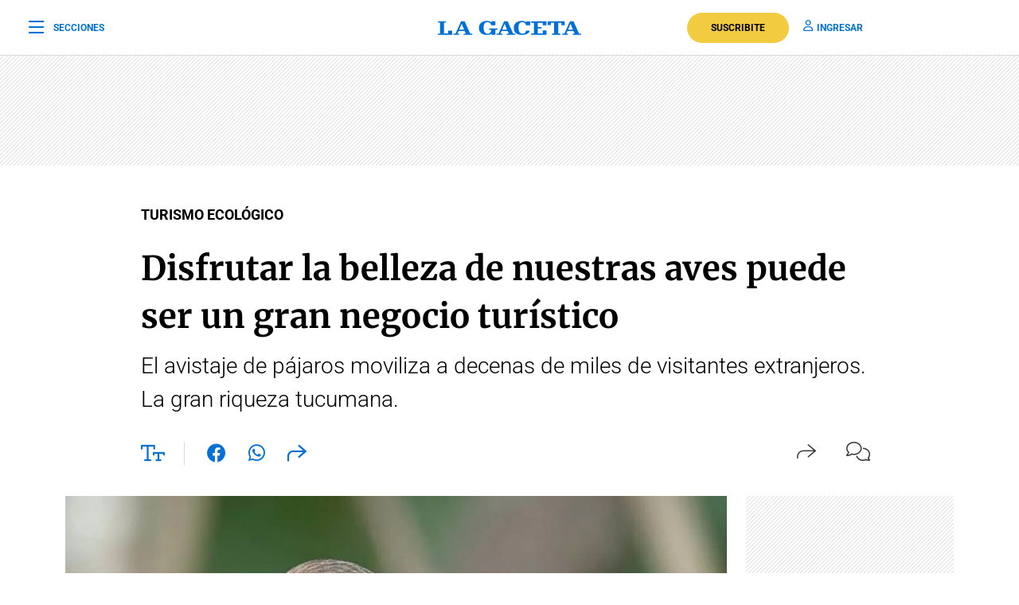

--- FILE ---
content_type: text/html; charset=UTF-8
request_url: https://www.lagaceta.com.ar/nota/765623/me-gusta/disfrutar-belleza-nuestras-aves-puede-ser-gran-negocio-turistico.html
body_size: 23249
content:

<!DOCTYPE html>
<html lang="es-AR">
    <head>
        <meta charset="utf-8">
        <title>Disfrutar la belleza de nuestras aves puede ser un gran negocio turístico</title>
<meta name="viewport" content="width=device-width, initial-scale=1.0">
<meta name="theme-color" content="#ffffff">
<meta name="msapplication-navbutton-color" content="#ffffff">
<meta name="apple-mobile-web-app-status-bar-style" content="#ffffff">
<meta name="revisit-after" content="1 days">
<meta name="creation_date" content="04/08/1912">
<meta name="distribution" content="global">
<meta name="geo.position" content="-26.828;-65.2062">
<meta name="geo.country" content="AR-Tucumán">
<meta name="geo.placename" content="Tucumán, Argentina">
<meta name="geo.region" content="AR-T">
<meta name="ICBM" content="-26.828, -65.2062">
<meta name="google-signin-client_id" content="643316196002-5j7ap76e8col3p5vevkb290hbtcajmt8.apps.googleusercontent.com"><meta name="robots" content="index,follow,noodp"><meta name="robots" content="max-image-preview:large">
<meta name="robots" content="max-video-preview:10">
<meta name="msvalidate.01" content="C6E13896588C431179E6A869A6AE3A83">
<meta name="msvalidate.01" content="8C6EC418BFE57747E12F5FE09EA44468" /> <!--2005-->
<meta property="fb:app_id" content="201312843260601">
<meta property="fb:pages" content="21627077384">
<meta name="twitter:card" content="summary_large_image">
<meta name="twitter:site" content="@lagacetatucuman">
<meta name="twitter:creator" content="@lagacetatucuman">
<meta name="twitter:site:id" content="82403377">
<meta name="twitter:domain" content="lagaceta.com.ar">

<meta http-equiv="x-dns-prefetch-control" content="on">
<link rel="preconnect" href="https://www.lagaceta.com.ar/">
<link rel="dns-prefetch" href="https://www.lagaceta.com.ar/">
<link rel="preconnect" href="https://img.lagaceta.com.ar/">
<link rel="dns-prefetch" href="https://img.lagaceta.com.ar/">

<link rel="preconnect" href="https://cdn.lavoz.com.ar">
<link rel="dns-prefetch" href="https://cdn.lavoz.com.ar">

<link rel="preconnect" href="https://news.google.com">
<link rel="dns-prefetch" href="https://news.google.com">
<link rel="preconnect" href="https://www.google.com">
<link rel="dns-prefetch" href="https://www.google.com">

<link rel="preconnect" href="https://securepubads.g.doubleclick.net" crossorigin>
<link rel="dns-prefetch" href="https://securepubads.g.doubleclick.net">
<link rel="dns-prefetch" href="https://googleads.g.doubleclick.net">
<link rel="preconnect" href="https://www.googletagmanager.com" crossorigin>
<link rel="dns-prefetch" href="https://www.googletagmanager.com">
<link rel="preconnect" href="https://pagead2.googlesyndication.com">
<link rel="dns-prefetch" href="https://pagead2.googlesyndication.com">
<link rel="preconnect" href="https://td.doubleclick.net">
<link rel="dns-prefetch" href="https://td.doubleclick.net">
<link rel="preconnect" href="https://www.youtube.com">
<link rel="dns-prefetch" href="https://www.youtube.com">
<link rel="preconnect" href="https://cdn.ampproject.org" crossorigin>
<link rel="dns-prefetch" href="https://cdn.ampproject.org">
<link rel="preconnect" href="https://analytics.google.com">
<link rel="dns-prefetch" href="https://analytics.google.com">
<link rel="dns-prefetch" href="https://apis.google.com">

<link rel="dns-prefetch" href="https://sdk.mrf.io">


    <style id="critical-css">
        body,html{font-family:Roboto,sans-serif;width:100%;height:100%}a{text-decoration:none}:focus-visible{outline:-webkit-focus-ring-color auto 0}.clear{clear:both}#sidebar{width:100%;max-width:100%;height:820px;max-height:820px;background-color:#000;padding:48px 24px;overflow:hidden}#sidebar .close{color:#fff;font-size:26px;float:right;margin:10px 0 0;padding:0}#sidebar .search{margin-bottom:48px;width:400px;padding-left:20px;height:44px;float:left;border:2px solid #333;-webkit-border-top-left-radius:6px;-moz-border-top-left-radius:6px;border-top-left-radius:6px;-webkit-border-top-right-radius:6px;-moz-border-top-right-radius:6px;border-top-right-radius:6px;-webkit-border-bottom-right-radius:6px;-moz-border-bottom-right-radius:6px;border-bottom-right-radius:6px;-webkit-border-bottom-left-radius:6px;-moz-border-bottom-left-radius:6px;border-bottom-left-radius:6px}#sidebar .search input{width:85%;background:0 0;height:40px;border:none;color:#fff;padding:0;font-size:16px;float:left}#sidebar .search button{width:15%;border:none;background:0 0;font-size:15px;color:#fff;padding:0;margin:0;float:left;height:40px}#sidebar .search button i{margin-top:2px;line-height:2}#sidebar .suscription{width:100%;text-align:center;display:flex;align-items:center;justify-content:center;margin-bottom:48px}#sidebar .suscription .text{font-size:18px;color:#fff;font-weight:300;display:flex;align-items:center;justify-content:center}#sidebar .suscription a{font-size:16px;font-weight:700;color:#c8a00e;border:2px solid #c8a00e;padding:6px 40px;margin-left:24px;-webkit-border-top-left-radius:30px;-moz-border-top-left-radius:30px;border-top-left-radius:30px;-webkit-border-top-right-radius:30px;-moz-border-top-right-radius:30px;border-top-right-radius:30px;-webkit-border-bottom-right-radius:30px;-moz-border-bottom-right-radius:30px;border-bottom-right-radius:30px;-webkit-border-bottom-left-radius:30px;-moz-border-bottom-left-radius:30px;border-bottom-left-radius:30px}#sidebar nav{margin-bottom:30px}#sidebar nav span{font-size:12px;font-weight:900;color:#fff;text-transform:uppercase;letter-spacing:3px;margin-bottom:24px;display:block}#sidebar nav ul{columns:3;-webkit-columns:3;-moz-columns:3;padding:0;margin:0}#sidebar nav ul.col2{columns:2;-webkit-columns:2;-moz-columns:2}#sidebar nav ul.col1{columns:1;-webkit-columns:1;-moz-columns:1}#sidebar nav ul li{display:block}#sidebar nav ul li a{font-size:15px;color:#fff;margin-bottom:18px;display:block}#sidebar .services{width:100%;display:flex;align-items:center;justify-content:space-around;padding:48px 0;border-top:1px solid #333;border-bottom:1px solid #333;margin-bottom:48px}#sidebar .services a{display:inline-block;color:#fff;text-align:center;font-size:14px;font-weight:400}#sidebar .services a i{font-size:24px;display:block;margin-bottom:10px}#sidebar .social{width:100%;text-align:right}#sidebar .social a{display:inline-block;color:#fff;font-size:18px;margin-left:32px}.body-blackout{position:absolute;z-index:2010;left:0;top:0;width:100%;height:100%;background-color:rgba(255,255,255,.9);display:none}.popup-modal{height:auto;width:600px;background-color:#fff;position:absolute;left:50%;top:10%;min-height:200px;transform:translate(-50%,-50%);padding:0;opacity:0;z-index:2011;box-shadow:0 5px 15px rgba(0,0,0,.5);border:1px solid;-webkit-border-top-left-radius:4px;-moz-border-top-left-radius:4px;border-top-left-radius:4px;-webkit-border-top-right-radius:4px;-moz-border-top-right-radius:4px;border-top-right-radius:4px;-webkit-border-bottom-right-radius:4px;-moz-border-bottom-right-radius:4px;border-bottom-right-radius:4px;-webkit-border-bottom-left-radius:4px;-moz-border-bottom-left-radius:4px;border-bottom-left-radius:4px;text-align:center}.popup-modal .close{position:absolute;font-size:22px;right:20px;top:10px;color:#333}header{width:100%;background-color:#fff;margin-bottom:48px}header .center{width:100%;display:flex;align-items:center;justify-content:space-between;padding:0 36px;height:100px;background-color:#fff;border-bottom:1px solid #dbdbdb}header .center .left{width:33%}header .center .left span{font-size:12px;color:#0070d7;text-transform:uppercase;font-weight:700;display:flex;align-items:center;padding:0;margin:0;line-height:0}header .center .left span i{font-size:22px;margin:2px 0 0;padding:0;line-height:0;margin-right:12px;float:left;margin-top:-2px}header .center .brand{width:34%;text-align:center;color:#0070d7}header .center .brand svg{width:286px;height:28px}header .center .brand path{fill:#0070d7}header .center .links{width:33%;text-align:right;display:flex;align-items:center;justify-content:right}header .center .links a{font-size:12px;font-weight:700;color:#0070d7;text-transform:uppercase;margin-left:18px}header .center .links a i{font-size:14px;color:#0070d7;margin-right:5px}header .center .links a.suscribe{background-color:#f2cb40;color:#000;padding:10px 30px;-webkit-border-top-left-radius:30px;-moz-border-top-left-radius:30px;border-top-left-radius:30px;-webkit-border-top-right-radius:30px;-moz-border-top-right-radius:30px;border-top-right-radius:30px;-webkit-border-bottom-right-radius:30px;-moz-border-bottom-right-radius:30px;border-bottom-right-radius:30px;-webkit-border-bottom-left-radius:30px;-moz-border-bottom-left-radius:30px;border-bottom-left-radius:30px}header.small .center{border-bottom:1px solid #dbdbdb;height:70px}header.small .center .brand svg{width:180px;height:18px}header.small .center .brand svg path{width:100%}header.section{margin-bottom:0}@media (max-width:767.98px){#sidebar{height:100%;padding:48px 12px}#sidebar .close{position:absolute;top:23px;right:24px}#sidebar .search{width:100%;margin-top:40px}#sidebar .suscription{display:block}#sidebar .suscription .text{width:100%;display:block;text-align:center;font-size:18px;margin-bottom:24px}#sidebar .suscription a{margin:0}#sidebar .services{display:block;padding:30px 0 0}#sidebar .services a{width:33.3%;float:left;padding:16px 10px 0;height:88px;margin-bottom:24px}#sidebar .social{display:flex;align-items:center;justify-content:space-between;padding:0 24px}#sidebar .social a{margin:0}header.small{height:auto}header .center{padding:0 24px}header .center .left{width:10%}header .center .left span{font-size:0}header .center .brand{width:80%}header .center .links{width:10%}header .center .links .suscribe{display:none}header .center .links a{font-size:0}header .center .links a i{font-size:22px}}@media (max-width:991.98px){#sidebar{height:100%;padding:48px 12px}#sidebar .close{position:absolute;top:23px;right:24px}#sidebar .search{width:100%;margin-top:40px}#sidebar .suscription{display:block}#sidebar .suscription .text{width:100%;display:block;text-align:center;font-size:18px;margin-bottom:24px}#sidebar .suscription a{margin:0}header.small{height:auto}header .center{padding:0 24px}header .center .left{width:10%}header .center .left span{font-size:0}header .center .brand{width:80%}header .center .links{width:10%}header .center .links .suscribe{display:none}header .center .links a{font-size:0}header .center .links a i{font-size:22px}}@media (min-width:1199.98px)and (max-width:2800px){.container{max-width:1296px}}@media (min-width:992px)and (max-width:1199.97px){.container{max-width:100%}}@media (max-width:575.98px){.popup-modal{width:90%;top:15%}.col-12{--bs-gutter-x:3rem}#sidebar{padding:48px 12px}#sidebar .close{position:absolute;top:23px;right:24px}#sidebar .search{width:100%;margin-top:40px}#sidebar .suscription{display:block}#sidebar .suscription .text{width:100%;display:block;text-align:center;font-size:18px;margin-bottom:24px}#sidebar .suscription a{margin:0}#sidebar nav ul{columns:2;-webkit-columns:2;-moz-columns:2}#sidebar .services{display:block;padding:30px 0 0}#sidebar .services a{width:33.3%;float:left;padding:16px 10px 0;height:88px;margin-bottom:24px}#sidebar .services a:nth-child(7){width:100%;border:1px solid #333;-webkit-border-top-left-radius:6px;-moz-border-top-left-radius:6px;border-top-left-radius:6px;-webkit-border-top-right-radius:6px;-moz-border-top-right-radius:6px;border-top-right-radius:6px;-webkit-border-bottom-right-radius:6px;-moz-border-bottom-right-radius:6px;border-bottom-right-radius:6px;-webkit-border-bottom-left-radius:6px;-moz-border-bottom-left-radius:6px;border-bottom-left-radius:6px;display:flex;align-items:center;justify-content:center;height:auto;padding:6px;gap:12px;margin-top:24px}#sidebar .services a:nth-child(7) i{margin:0}#sidebar .social{display:flex;align-items:center;justify-content:space-between;padding:0 24px}#sidebar .social a{margin:0}header{margin-bottom:0}header.small{height:auto}header .center{padding:0 24px}header .center .left{width:10%}header .center .left span{font-size:0}header .center .brand{width:80%}header .center .links{width:10%}header .center .links .suscribe{display:none}header .center .links a{font-size:0;display:block}header .center .links a i{font-size:22px}}.add{background:url("../../../assets/2022/images/patternAdd.png");display:flex;align-items:center;justify-content:center;margin-bottom:48px}.add.side{padding:0}.add.big{margin-bottom:0}.container{width:100%;padding-right:var(--bs-gutter-x,.75rem);padding-left:var(--bs-gutter-x,.75rem);margin-right:auto;margin-left:auto}@media (min-width:576px){.container{max-width:540px}}@media (min-width:768px){.container{max-width:720px}}@media (min-width:992px){.container{max-width:960px}}@media (min-width:1200px){.container{max-width:1140px}}@media (min-width:1400px){.container{max-width:1320px}}.row{--bs-gutter-x:1.5rem;--bs-gutter-y:0;display:flex;flex-wrap:wrap;margin-top:calc(-1 * var(--bs-gutter-y));margin-right:calc(-.5 * var(--bs-gutter-x));margin-left:calc(-.5 * var(--bs-gutter-x))}.row>*{box-sizing:border-box;flex-shrink:0;width:100%;max-width:100%;padding-right:calc(var(--bs-gutter-x) * .5);padding-left:calc(var(--bs-gutter-x) * .5);margin-top:var(--bs-gutter-y)}.col-12{flex:0 0 auto;width:100%}@media (min-width:768px){.col-md-6{flex:0 0 auto;width:50%}.col-md-10{flex:0 0 auto;width:83.33333333%}.col-md-12{flex:0 0 auto;width:100%}.d-md-none{display:none!important}}@media (min-width:992px){.col-lg-3{flex:0 0 auto;width:25%}.col-lg-4{flex:0 0 auto;width:33.33333333%}.col-lg-5{flex:0 0 auto;width:41.66666667%}.col-lg-10{flex:0 0 auto;width:83.33333333%}.d-lg-none{display:none!important}}@media (min-width:1200px){.col-xl-3{flex:0 0 auto;width:25%}.col-xl-4{flex:0 0 auto;width:33.33333333%}.col-xl-5{flex:0 0 auto;width:41.66666667%}.col-xl-9{flex:0 0 auto;width:75%}.col-xl-10{flex:0 0 auto;width:83.33333333%}}.justify-content-center{justify-content:center!important}:root{--bs-blue:#0d6efd;--bs-indigo:#6610f2;--bs-purple:#6f42c1;--bs-pink:#d63384;--bs-red:#dc3545;--bs-orange:#fd7e14;--bs-yellow:#ffc107;--bs-green:#198754;--bs-teal:#20c997;--bs-cyan:#0dcaf0;--bs-white:#fff;--bs-gray:#6c757d;--bs-gray-dark:#343a40;--bs-gray-100:#f8f9fa;--bs-gray-200:#e9ecef;--bs-gray-300:#dee2e6;--bs-gray-400:#ced4da;--bs-gray-500:#adb5bd;--bs-gray-600:#6c757d;--bs-gray-700:#495057;--bs-gray-800:#343a40;--bs-gray-900:#212529;--bs-primary:#0d6efd;--bs-secondary:#6c757d;--bs-success:#198754;--bs-info:#0dcaf0;--bs-warning:#ffc107;--bs-danger:#dc3545;--bs-light:#f8f9fa;--bs-dark:#212529;--bs-primary-rgb:13,110,253;--bs-secondary-rgb:108,117,125;--bs-success-rgb:25,135,84;--bs-info-rgb:13,202,240;--bs-warning-rgb:255,193,7;--bs-danger-rgb:220,53,69;--bs-light-rgb:248,249,250;--bs-dark-rgb:33,37,41;--bs-white-rgb:255,255,255;--bs-black-rgb:0,0,0;--bs-body-color-rgb:33,37,41;--bs-body-bg-rgb:255,255,255;--bs-font-sans-serif:system-ui,-apple-system,"Segoe UI",Roboto,"Helvetica Neue",Arial,"Noto Sans","Liberation Sans",sans-serif,"Apple Color Emoji","Segoe UI Emoji","Segoe UI Symbol","Noto Color Emoji";--bs-font-monospace:SFMono-Regular,Menlo,Monaco,Consolas,"Liberation Mono","Courier New",monospace;--bs-gradient:linear-gradient(180deg, rgba(255, 255, 255, 0.15), rgba(255, 255, 255, 0));--bs-body-font-family:var(--bs-font-sans-serif);--bs-body-font-size:1rem;--bs-body-font-weight:400;--bs-body-line-height:1.5;--bs-body-color:#212529;--bs-body-bg:#fff}*,::after,::before{box-sizing:border-box}@media (prefers-reduced-motion:no-preference){:root{scroll-behavior:smooth}}body{margin:0;font-family:var(--bs-body-font-family);font-size:var(--bs-body-font-size);font-weight:var(--bs-body-font-weight);line-height:var(--bs-body-line-height);color:var(--bs-body-color);text-align:var(--bs-body-text-align);background-color:var(--bs-body-bg);-webkit-text-size-adjust:100%}h1,h2{margin-top:0;margin-bottom:.5rem;font-weight:500;line-height:1.2}h1{font-size:calc(1.375rem + 1.5vw)}@media (min-width:1200px){.d-xl-block{display:block!important}h1{font-size:2.5rem}}h2{font-size:calc(1.325rem + .9vw)}@media (min-width:1200px){h2{font-size:2rem}}ul{padding-left:2rem}ul{margin-top:0;margin-bottom:1rem}b{font-weight:bolder}a{color:#0d6efd;text-decoration:underline}a:not([href]):not([class]){color:inherit;text-decoration:none}img,svg{vertical-align:middle}button{border-radius:0}button,input{margin:0;font-family:inherit;font-size:inherit;line-height:inherit}button{text-transform:none}[type=button],button{-webkit-appearance:button}::-moz-focus-inner{padding:0;border-style:none}::-webkit-datetime-edit-day-field,::-webkit-datetime-edit-fields-wrapper,::-webkit-datetime-edit-hour-field,::-webkit-datetime-edit-minute,::-webkit-datetime-edit-month-field,::-webkit-datetime-edit-text,::-webkit-datetime-edit-year-field{padding:0}::-webkit-inner-spin-button{height:auto}::-webkit-search-decoration{-webkit-appearance:none}::-webkit-color-swatch-wrapper{padding:0}::-webkit-file-upload-button{font:inherit}::file-selector-button{font:inherit}::-webkit-file-upload-button{font:inherit;-webkit-appearance:button}a{text-decoration:none!important}body{font-family:Roboto,sans-serif!important}.article .articleHead h1{font-weight:700!important;font-family:Merriweather,XMerriweather!important}.article .articleHead .breadcrumb,.article .articleHead h2{font-family:Roboto,XRoboto}@font-face{font-family:Merriweather;font-style:normal;font-weight:300 700;font-stretch:100%;font-display:swap;src:url(https://fonts.gstatic.com/s/merriweather/v32/u-4e0qyriQwlOrhSvowK_l5UcA6zuSYEqOzpPe3HOZJ5eX1WtLaQwmYiSeqqJ-k.woff2) format('woff2');unicode-range:U+0000-00FF,U+0131,U+0152-0153,U+02BB-02BC,U+02C6,U+02DA,U+02DC,U+0304,U+0308,U+0329,U+2000-206F,U+20AC,U+2122,U+2191,U+2193,U+2212,U+2215,U+FEFF,U+FFFD}@font-face{font-family:XMerriweather;src:local("Times New Roman");size-adjust:119.69999999999996%;ascent-override:80%}@font-face{font-family:Roboto;font-style:normal;font-weight:100 900;font-stretch:100%;font-display:swap;src:url(https://fonts.gstatic.com/s/roboto/v48/KFO7CnqEu92Fr1ME7kSn66aGLdTylUAMa3yUBA.woff2) format('woff2');unicode-range:U+0000-00FF,U+0131,U+0152-0153,U+02BB-02BC,U+02C6,U+02DA,U+02DC,U+0304,U+0308,U+0329,U+2000-206F,U+20AC,U+2122,U+2191,U+2193,U+2212,U+2215,U+FEFF,U+FFFD}@font-face{font-family:XRoboto;src:local(Arial);size-adjust:100.13%;ascent-override:96%}.popup-modal.share{top:5%;width:394px;padding:0 0 24px;-webkit-border-top-left-radius:10px;-moz-border-top-left-radius:10px;border-top-left-radius:10px;-webkit-border-top-right-radius:10px;-moz-border-top-right-radius:10px;border-top-right-radius:10px;-webkit-border-bottom-right-radius:10px;-moz-border-bottom-right-radius:10px;border-bottom-right-radius:10px;-webkit-border-bottom-left-radius:10px;-moz-border-bottom-left-radius:10px;border-bottom-left-radius:10px}.popup-modal.share .titleModal{border:none;font-size:24px;font-weight:400;padding:24px 30px 20px}.popup-modal.share .links{padding:0 48px}.popup-modal.share .links a{display:block;font-size:18px;font-weight:400;color:#000;text-align:left;padding:19px 0}.popup-modal.share .links a i{font-size:24px;color:#0070d7;margin-right:12px;float:left;width:25px;text-align:center}[data-customTooltip]{position:relative}[data-customTooltip]::after{background-color:#fff;font-weight:400;color:#000;font-size:14px;padding:8px 12px;height:fit-content;width:max-content;border-radius:6px;position:absolute;text-align:center;top:-85px;left:50%;content:attr(data-customTooltip);transform:translate(-50%,110%) scale(0);transform-origin:top;box-shadow:0 4px 14px 0 rgba(0,0,0,.2),0 0 0 1px rgba(0,0,0,.05)}.article{width:100%;padding-top:48px}.article .add{margin-bottom:32px}.article .articleHead{margin-bottom:32px}.article .articleHead .breadcrumb{margin-bottom:24px}.article .articleHead .breadcrumb a{font-size:18px;color:#000;margin-right:12px;text-decoration:none;vertical-align:top;-webkit-transform:translateZ(0);transform:translateZ(0);position:relative;overflow:hidden;display:inline-block;position:relative}.article .articleHead .breadcrumb a:before{content:"";position:absolute;z-index:-1;left:0;right:100%;bottom:0;background:#000;height:1px}.article .articleHead h1{font-size:42px;line-height:60px;color:#000;font-family:Merriweather,serif;font-weight:600;margin-bottom:12px}.article .articleHead h2{font-size:28px;line-height:42px;color:#000;font-weight:300}.article .articleHead .tools{width:100%;margin-top:32px}.article .articleHead .tools .left{float:left}.article .articleHead .tools .left a,.article .articleHead .tools .left span{font-size:24px;color:#0070d7;margin-right:24px}.article .articleHead .tools .left .sizeText{font-size:24px;color:#0070d7;margin-right:24px;border-right:1px solid #dbdbdb;padding-right:24px;display:inline-block;height:30px}.article .articleHead .tools .left .size{position:relative}.article .articleHead .tools .left .size .range{position:absolute;display:none;top:-10px;left:82px;width:200px;opacity:0;background-color:#fff}.article .articleHead .tools .left .size .range input[type=range]{-webkit-appearance:none;margin:0;width:100%}.article .articleHead .tools .left .size .range input[type=range]::-webkit-slider-runnable-track{width:100%;height:3px;box-shadow:none;background:#dbdbdb}.article .articleHead .tools .left .size .range input[type=range]::-webkit-slider-thumb{box-shadow:none;height:20px;width:20px;border:2px solid #0070d7;border-radius:100%;background:#fff;-webkit-appearance:none;margin-top:-9px}.article .articleHead .tools .left .size .range input[type=range]::-moz-range-track{width:100%;height:8.4px;box-shadow:1px 1px 1px #000,0 0 1px #0d0d0d;background:#3071a9;border-radius:1.3px;border:.2px solid #010101}.article .articleHead .tools .left .size .range input[type=range]::-moz-range-thumb{box-shadow:1px 1px 1px #000,0 0 1px #0d0d0d;border:1px solid #000;height:36px;width:16px;border-radius:3px;background:#fff}.article .articleHead .tools .left .size .range input[type=range]::-ms-track{width:100%;height:8.4px;background:rgba(0,0,0,0);border-color:transparent;border-width:16px 0;color:transparent}.article .articleHead .tools .left .size .range input[type=range]::-ms-fill-lower{background:#2a6495;border:.2px solid #010101;border-radius:2.6px;box-shadow:1px 1px 1px #000,0 0 1px #0d0d0d}.article .articleHead .tools .left .size .range input[type=range]::-ms-fill-upper{background:#3071a9;border:.2px solid #010101;border-radius:2.6px;box-shadow:1px 1px 1px #000,0 0 1px #0d0d0d}.article .articleHead .tools .left .size .range input[type=range]::-ms-thumb{box-shadow:1px 1px 1px #000,0 0 1px #0d0d0d;border:1px solid #000;height:36px;width:16px;border-radius:3px;background:#fff}.article .articleHead .tools .right{float:right}.article .articleHead .tools .right span{font-size:16px;color:#333;margin-left:24px;display:inline-block}.article .articleHead .tools .right span i{font-size:24px;float:left;margin-right:10px}.article .articleHead .tools .right span span{margin:0}.article .image{width:100%;margin-bottom:30px}.article .image img{width:100%;height:auto}.article .articleBody .tools .left .size .range{position:absolute;top:-10px;left:82px;width:200px;display:none;opacity:0;background-color:#fff}.article .articleBody .tools .left .size .range input[type=range]{-webkit-appearance:none;margin:0;width:100%}.article .articleBody .tools .left .size .range.down{top:0;left:39px;width:282px;height:30px}.article .articleBody .tools .left .size .range input[type=range]::-webkit-slider-runnable-track{width:100%;height:3px;box-shadow:none;background:#dbdbdb}.article .articleBody .tools .left .size .range input[type=range]::-webkit-slider-thumb{box-shadow:none;height:20px;width:20px;border:2px solid #0070d7;border-radius:100%;background:#fff;-webkit-appearance:none;margin-top:-9px}.article .articleBody .tools .left .size .range input[type=range]::-moz-range-track{width:100%;height:8.4px;box-shadow:1px 1px 1px #000,0 0 1px #0d0d0d;background:#3071a9;border-radius:1.3px;border:.2px solid #010101}.article .articleBody .tools .left .size .range input[type=range]::-moz-range-thumb{box-shadow:1px 1px 1px #000,0 0 1px #0d0d0d;border:1px solid #000;height:36px;width:16px;border-radius:3px;background:#fff}.article .articleBody .tools .left .size .range input[type=range]::-ms-track{width:100%;height:8.4px;background:rgba(0,0,0,0);border-color:transparent;border-width:16px 0;color:transparent}.article .articleBody .tools .left .size .range input[type=range]::-ms-fill-lower{background:#2a6495;border:.2px solid #010101;border-radius:2.6px;box-shadow:1px 1px 1px #000,0 0 1px #0d0d0d}.article .articleBody .tools .left .size .range input[type=range]::-ms-fill-upper{background:#3071a9;border:.2px solid #010101;border-radius:2.6px;box-shadow:1px 1px 1px #000,0 0 1px #0d0d0d}.article .articleBody .tools .left .size .range input[type=range]::-ms-thumb{box-shadow:1px 1px 1px #000,0 0 1px #0d0d0d;border:1px solid #000;height:36px;width:16px;border-radius:3px;background:#fff}@media (max-width:575.98px){[data-customTooltip]{display:none}[data-customTooltip]::after{display:none}.popup-modal.share{width:100%;position:fixed;top:inherit;bottom:-210px;padding:0 0 55px}.article .image{margin-bottom:30px}.article .articleHead h1{font-size:32px;line-height:42px;font-weight:600}.article .articleHead h2{font-size:22px;line-height:30px}.article .articleHead .tools .left span{margin-right:15px;padding-right:0;display:inline-block;height:30px}.article .articleHead .tools .left a{margin-right:15px}.article .articleHead .tools .left .size .range{left:66px}.article .articleHead .tools .right{margin-top:2px}.article .articleHead .tools .right span{margin-left:0}}@font-face{font-family:lg;font-weight:400;font-style:normal;font-display:swap;src:url('https://www.lagaceta.com.ar/assets/2022/fonts/icons/lg.2025.1.compressed.woff2') format('woff2')}[class^=icon-]{font-family:lg!important;speak:never;font-style:normal;font-weight:400;font-variant:normal;text-transform:none;line-height:1;-webkit-font-smoothing:antialiased;-moz-osx-font-smoothing:grayscale}.icon-bars-regular:before{content:"\e912"}.icon-comments-light:before{content:"\e91e"}.icon-copy-light:before{content:"\e920"}.icon-envelope-light:before{content:"\e922"}.icon-facebook-f-brands:before{content:"\e923"}.icon-instagram-brands:before{content:"\e927"}.icon-magnifying-glass-regular:before{content:"\e928"}.icon-newspaper-light:before{content:"\e92a"}.icon-plus-light:before{content:"\e92c"}.icon-share-light:before{content:"\e92d"}.icon-share-regular:before{content:"\e92e"}.icon-text-size-regular:before{content:"\e933"}.icon-user-regular:before{content:"\e938"}.icon-xmark-regular:before{content:"\e939"}.icon-youtube-brands:before{content:"\e93a"}.icon-whatsapp-brands:before{content:"\e93d"}.icon-facebook-brands:before{content:"\e941"}.icon-noro:before{content:"\e946"}.icon-gift-card-light:before{content:"\e947"}.icon-house-light:before{content:"\e948"}.icon-tiktok:before{content:"\e969"}.icon-x-twitter:before{content:"\e96a"}.icon-games:before{content:"\e96c"}.bn90{height:138px}    </style>
    
    <link rel="preload" href="https://img.lagaceta.com.ar/fotos/notas/2018/03/28/970x721_765623_201803272007570000001.webp" as="image" fetchpriority="high">
<link rel="preload" href="https://www.lagaceta.com.ar/assets/2022/css/base.min.25.4.css" as="style" onload="this.onload=null;this.rel='stylesheet'">
<!-- Desktop -->
    <link rel="preload" href="https://fonts.gstatic.com/s/merriweather/v32/u-4e0qyriQwlOrhSvowK_l5UcA6zuSYEqOzpPe3HOZJ5eX1WtLaQwmYiSeqqJ-k.woff2" as="font" type="font/woff2" crossorigin>
    <link rel="preload" href="https://fonts.gstatic.com/s/roboto/v48/KFO7CnqEu92Fr1ME7kSn66aGLdTylUAMa3yUBA.woff2" as="font" type="font/woff2" crossorigin>
    <link rel="preload" href="https://www.lagaceta.com.ar/assets/2022/css/bootstrap-grid-reboot.min.css" as="style" onload="this.onload=null;this.rel='stylesheet'">
<link rel="preload" href="https://www.lagaceta.com.ar/assets/2022/fonts/icons/lg.2025.1.compressed.woff2" as="font" type="font/woff2" crossorigin>
<style>
.body.paywall.amp-mode-mouse { position: static;} header .access ul li, header .access ul li a { position: static;} a { text-decoration: none !important;} body {font-family: "Roboto", sans-serif !important;} .article .articleHead h1 {font-weight: 700 !important; font-family: 'Merriweather', 'XMerriweather' !important;} .article .articleBody p {font-family: 'Merriweather', 'XMerriweather' !important;} .article .articleHead h2,.article .articleHead .breadcrumb {font-family: 'Roboto', 'XRoboto';}
 </style>
<!-- Bootstrap -->
    <link rel="preload" href="https://www.lagaceta.com.ar/assets/2022/css/bootstrap-grid-reboot.min.css" as="style" onload="this.onload=null;this.rel='stylesheet'">
    <noscript>
    <link rel="preload" href="https://www.lagaceta.com.ar/assets/2022/css/bootstrap-grid-reboot.min.css" as="style" onload="this.onload=null;this.rel='stylesheet'">
    </noscript>

<style>
@font-face {
    font-family: 'Merriweather';
    font-style: normal;
    font-weight: 300 700;
    font-stretch: 100%;
    font-display: swap;
    src: url(https://fonts.gstatic.com/s/merriweather/v32/u-4e0qyriQwlOrhSvowK_l5UcA6zuSYEqOzpPe3HOZJ5eX1WtLaQwmYiSeqqJ-k.woff2) format('woff2');
    unicode-range: U+0000-00FF, U+0131, U+0152-0153, U+02BB-02BC, U+02C6, U+02DA, U+02DC, U+0304, U+0308, U+0329, U+2000-206F, U+20AC, U+2122, U+2191, U+2193, U+2212, U+2215, U+FEFF, U+FFFD;
    }
@font-face {
    font-family: 'XMerriweather';
    src: local("Times New Roman");
    size-adjust: 119.69999999999996%;
    ascent-override: 80%;
}
@font-face {
    font-family: 'Roboto';
    font-style: normal;
    font-weight: 100 900;
    font-stretch: 100%;
    font-display: swap;
    src: url(https://fonts.gstatic.com/s/roboto/v48/KFO7CnqEu92Fr1ME7kSn66aGLdTylUAMa3yUBA.woff2) format('woff2');
    unicode-range: U+0000-00FF, U+0131, U+0152-0153, U+02BB-02BC, U+02C6, U+02DA, U+02DC, U+0304, U+0308, U+0329, U+2000-206F, U+20AC, U+2122, U+2191, U+2193, U+2212, U+2215, U+FEFF, U+FFFD;
    }
@font-face {
    font-family: 'XRoboto';
    src: local(Arial);
    size-adjust: 100.13%;
    ascent-override: 96%;
}
</style>

<!-- Css -->
    <link rel="preload" href="https://www.lagaceta.com.ar/assets/2022/css/news.min.v3.4.css?lg" as="style" onload="this.onload=null;this.rel='stylesheet'">

<style>
@font-face{font-family:lg;font-weight:400;font-style:normal;font-display:swap;src:url('https://www.lagaceta.com.ar/assets/2022/fonts/icons/lg.2025.10.woff2') format('woff2')}[class*=" icon-"],[class^=icon-]{font-family:lg!important;speak:never;font-style:normal;font-weight:400;font-variant:normal;text-transform:none;line-height:1;-webkit-font-smoothing:antialiased;-moz-osx-font-smoothing:grayscale}.icon-comments-thin:before{content:"\e900"}.icon-game-board-simple-thin:before{content:"\e901"}.icon-volume-high-thin:before{content:"\e902"}.icon-homee74c86fe6cb9354b7cfdfec19054ae32:before{content:"\e903"}.icon-plus36de6c6e72083b5fe2aca2441f53acf7:before{content:"\e904"}.icon-messages-regular:before{content:"\e905"}.icon-trash-can-light:before{content:"\e906"}.icon-pen-to-square-regular:before{content:"\e907"}.icon-badge-percent-light:before{content:"\e908"}.icon-google:before{content:"\e909"}.icon-spotify:before{content:"\e90a"}.icon-microphone-light:before{content:"\e90b"}.icon-arrow-up-right-from-square-regular:before{content:"\e90c"}.icon-angle-down-solid:before{content:"\e90d"}.icon-arrow-down-light:before{content:"\e90e"}.icon-arrow-right-from-bracket-regular:before{content:"\e90f"}.icon-arrow-right-regular:before{content:"\e910"}.icon-arrow-up-light:before{content:"\e911"}.icon-bars-regular:before{content:"\e912"}.icon-bell-regular:before{content:"\e913"}.icon-bookmark-regular:before{content:"\e914"}.icon-camera-regular:before{content:"\e915"}.icon-chart-bar-light:before{content:"\e916"}.icon-check-solid:before{content:"\e917"}.icon-circle-check-light:before{content:"\e918"}.icon-circle-check-solid:before{content:"\e919"}.icon-circle-question-regular:before{content:"\e91a"}.icon-cloud-sun-light:before{content:"\e91b"}.icon-comment-light:before{content:"\e91c"}.icon-comment-slash-regular:before{content:"\e91d"}.icon-comments-light:before{content:"\e91e"}.icon-comments-regular:before{content:"\e91f"}.icon-copy-light:before{content:"\e920"}.icon-droplet-light:before{content:"\e921"}.icon-envelope-light:before{content:"\e922"}.icon-facebook-f-brands:before{content:"\e923"}.icon-futbol-light:before{content:"\e924"}.icon-gear-regular:before{content:"\e925"}.icon-hand-fingers-crossed-light:before{content:"\e926"}.icon-instagram-brands:before{content:"\e927"}.icon-magnifying-glass-regular:before{content:"\e928"}.icon-money-bills-simple-light:before{content:"\e929"}.icon-newspaper-light:before{content:"\e92a"}.icon-play-regular:before{content:"\e92b"}.icon-plus-light:before{content:"\e92c"}.icon-share-light:before{content:"\e92d"}.icon-share-regular:before{content:"\e92e"}.icon-signal-stream-solid:before{content:"\e92f"}.icon-star-regular:before{content:"\e930"}.icon-star-solid:before{content:"\e931"}.icon-tag-light:before{content:"\e932"}.icon-text-size-regular:before{content:"\e933"}.icon-thumbs-down-regular:before{content:"\e934"}.icon-thumbs-up-regular:before{content:"\e935"}.icon-twitter-brands:before{content:"\e936"}.icon-unlock-keyhole-regular:before{content:"\e937"}.icon-user-regular:before{content:"\e938"}.icon-xmark-regular:before{content:"\e939"}.icon-youtube-brands:before{content:"\e93a"}.icon-envelope-regular:before{content:"\e93b"}.icon-xmark-light:before{content:"\e93c"}.icon-whatsapp-brands:before{content:"\e93d"}.icon-plus-regular:before{content:"\e93e"}.icon-angle-right-regular:before{content:"\e93f"}.icon-angle-down-regular:before{content:"\e940"}.icon-facebook-brands:before{content:"\e941"}.icon-unlock-keyhole-solid:before{content:"\e942"}.icon-angle-up-regular:before{content:"\e943"}.icon-comment-regular:before{content:"\e944"}.icon-user-group-regular:before{content:"\e945"}.icon-noro:before{content:"\e946"}.icon-gift-card-light:before{content:"\e947"}.icon-house-light:before{content:"\e948"}.icon-circle-check-thin:before{content:"\e949"}.icon-envelope-open-text-thin:before{content:"\e94a"}.icon-angle-right-solid:before{content:"\e94b"}.icon-game_Mesadetrabajo1:before{content:"\e94c"}.icon-circle-dollar-regular:before{content:"\e94d"}.icon-video:before{content:"\e94e"}.icon-gift-regular:before{content:"\e94f"}.icon-envelope:before{content:"\e950"}.icon-newspapper-thin:before{content:"\e951"}.icon-support:before{content:"\e952"}.icon-headphones:before{content:"\e953"}.icon-linkedin:before{content:"\e954"}.icon-clock:before{content:"\e955"}.icon-cloud-sun-thin:before{content:"\e956"}.icon-coins:before{content:"\e957"}.icon-newspaper-thin:before{content:"\e958"}.icon-lotery:before{content:"\e959"}.icon-magnifying-glass-thin:before{content:"\e95a"}.icon-money-bill-trend-up-thin:before{content:"\e95b"}.icon-eye-slash-regular:before{content:"\e95c"}.icon-shield-check-regular:before{content:"\e95d"}.icon-users-regular:before{content:"\e95e"}.icon-badge-percent-thin:before{content:"\e95f"}.icon-lock-keyhole-open-thin:before{content:"\e960"}.icon-user-headset-thin:before{content:"\e961"}.icon-users-thin:before{content:"\e962"}.icon-bullseye-pointer-thin:before{content:"\e963"}.icon-message-exclamation-thin:before{content:"\e964"}.icon-triangle:before{content:"\e965"}.icon-users-light:before{content:"\e966"}.icon-strava:before{content:"\e967"}.icon-arrows-left-right-thin:before{content:"\e968"}.icon-tiktok:before{content:"\e969"}.icon-x-twitter:before{content:"\e96a"}.icon-ellipsis-regular:before{content:"\e96b"}.icon-games:before{content:"\e96c"}.icon-services:before{content:"\e96d"}.icon-angle-left-regular-full:before {content: "\e971";}
</style><script async="async" src="https://securepubads.g.doubleclick.net/tag/js/gpt.js" crossorigin="anonymous"></script>

<script async src="https://cdn.ampproject.org/v0.js"></script>
<script async custom-element="amp-sidebar" src="https://cdn.ampproject.org/v0/amp-sidebar-0.1.js"></script>
<script async custom-element="amp-carousel" src="https://cdn.ampproject.org/v0/amp-carousel-0.2.js"></script>


	<meta http-equiv="Expires" content="60">

<link rel="alternate" href="https://feeds.feedburner.com/LaGacetaUltimoMomento?format=xml" type="application/rss+xml" title="La Gaceta - Ultimo Momento">
<link rel="alternate" href="https://feeds.feedburner.com/LaGaceta-General?format=xml" type="application/rss+xml" title="La Gaceta">
<link rel="alternate" href="https://feeds.feedburner.com/lgplay?format=xml" type="application/rss+xml" title="LG Play">
<link href="https://www.lagaceta.com.ar/images/favicon.ico" rel="shortcut icon" type="image/x-icon">
<link href="https://www.lagaceta.com.ar/apple-touch-icon.png" rel="apple-touch-icon">
<link href="https://www.lagaceta.com.ar/apple-touch-icon-114x114-precomposed.png" rel="apple-touch-icon-precomposed">
<link href="https://www.lagaceta.com.ar/apple-touch-icon-120x120-precomposed.png" rel="apple-touch-icon-precomposed">
<link rel="canonical" href="https://www.lagaceta.com.ar/nota/765623/me-gusta/disfrutar-belleza-nuestras-aves-puede-ser-gran-negocio-turistico.html"><link rel="amphtml" href="https://www.lagaceta.com.ar/nota/amp/765623/me-gusta/disfrutar-belleza-nuestras-aves-puede-ser-gran-negocio-turistico.html"><meta name="title" content="Disfrutar la belleza de nuestras aves puede ser un gran negocio turístico"><meta property="og:title" content="Disfrutar la belleza de nuestras aves puede ser un gran negocio turístico"><meta property="og:type" content="article"><meta name="twitter:title" content="Disfrutar la belleza de nuestras aves puede ser un gran negocio turístico"><meta name="description" content="El avistaje de pájaros moviliza a decenas de miles de visitantes extranjeros. La gran riqueza tucumana. "><meta property="og:description" content="El avistaje de pájaros moviliza a decenas de miles de visitantes extranjeros. La gran riqueza tucumana. "><meta name="twitter:description" content="El avistaje de pájaros moviliza a decenas de miles de visitantes extranjeros. La gran riqueza tucumana. "><meta property="og:url" content="https://www.lagaceta.com.ar/nota/765623/me-gusta/disfrutar-belleza-nuestras-aves-puede-ser-gran-negocio-turistico.html"><meta name="keywords" content="Impreso"><meta name="news_keywords" content="Impreso"><link rel="image_src" type="image/jpg" href="https://img.lagaceta.com.ar/fotos/notas/2018/03/28/765623_201803272007570000001.jpg"><meta property="og:image" content="https://img.lagaceta.com.ar/fotos/notas/2018/03/28/765623_201803272007570000001.jpg"><meta property="og:image:type" content="image/jpg"><meta name="twitter:image" content="https://img.lagaceta.com.ar/fotos/notas/2018/03/28/765623_201803272007570000001.jpg"><meta property="og:image:width" content="970" /><meta property="og:image:height" content="721" /><meta name="rating" content="general"><meta name="cXenseParse:recs:publishtime" content="2018-03-28T20:13:00Z"><meta name="cXenseParse:title" content="Disfrutar la belleza de nuestras aves puede ser un gran negocio turístico"><meta name="cXenseParse:description" content="El avistaje de pájaros moviliza a decenas de miles de visitantes extranjeros. La gran riqueza tucumana. "><meta name="cXenseParse:url" content="https://www.lagaceta.com.ar/nota/765623/me-gusta/disfrutar-belleza-nuestras-aves-puede-ser-gran-negocio-turistico.html"><meta name="cXenseParse:pageclass" content="article"><meta name="cXenseParse:articleid" content="765623"><meta name="cXenseParse:premium" content="false"><meta name="cXenseParse:recs:premium" content="false"><meta name="cXenseParse:tipoarticulo" content="nota_periodistica"><meta name="cXenseParse:recs:tipoarticulo" content="nota_periodistica"><meta name="cXenseParse:category" content="Me Gusta"><meta name="cXenseParse:recs:category" content="Me Gusta"><meta name="cXenseParse:tags" content="188031"><meta name="cXenseParse:recs:tags" content="188031"><meta name="cXenseParse:tags" content="Impreso"><meta name="cXenseParse:recs:tags" content="Impreso"><meta property="article:location" content="city:tucuman,argentina"><meta property="article:tag" content="Video Games"><meta property="article:opinion" content="false"><meta name="LGParse:type" content="article">
<script>window.dataLayer = window.dataLayer || [];</script>
		<script>
	dataLayer.push({'plataforma': 'desktop'});
	</script>


			<script>
			dataLayer.push({'esvideo': 0});
		</script>
	
																													<script>
		dataLayer.push({
		  'nota_id': '765623',
		  'fecha_pub': '2018-03-28',
		  'nota_dias': '2852',
		  		  			  				  		'seccion_0' : 'Me Gusta',
		  			  		  		  			  				  		'key_0' : 'Impreso',
		  				  			  		  		  	'keywords': 'Impreso,188031',
		  		  		  			  		'origen': 'Agenda Pública',
		  			  		});

										
		
		//Para CI
		dataLayer.push({
		  'id': '765623',
		  'postid': '765623',
		  'maincontent': "h1[itemprop='headline'], h2[itemprop='description'], .newsBody,",
		  'title': "Disfrutar la belleza de nuestras aves puede ser un gran negocio turístico",
		  'pubdate': '2018-03-28',
		  'longitud':'4109',
		  		  		  	'authors': '',
		  		  		  		  	'tags': 'Impreso,188031',
		  		  		  	'access_level': 'metered',
		  	'perfil': 'noticia medida',
		  		  'article_type': 'news',
		  		  	'reader_type': 'anonymous',
		  		  		  	'image': 'https://img.lagaceta.com.ar/fotos/notas/2018/03/28/765623_201803272007570000001.jpg'
		  		});
	</script>
		<meta property="article:published_time" content="2018-03-28T00:00:00-03:00" />
		   	<meta property="article:modified_time" content="2018-03-28T00:00:00-03:00" />
	    <script type="application/ld+json">{"@context":"http:\/\/schema.org","@graph":[{"@type":"NewsArticle","headline":"Disfrutar la belleza de nuestras aves puede ser un gran negocio tur\u00edstico","url":"https:\/\/www.lagaceta.com.ar\/nota\/765623\/me-gusta\/disfrutar-belleza-nuestras-aves-puede-ser-gran-negocio-turistico.html","thumbnailUrl":"https:\/\/img.lagaceta.com.ar\/fotos\/notas\/2018\/03\/28\/765623_201803272007570000001.jpg","image":{"@type":"ImageObject","url":"https:\/\/img.lagaceta.com.ar\/fotos\/notas\/2018\/03\/28\/765623_201803272007570000001.jpg","height":721,"width":970},"dateCreated":"2018-03-28T00:00:00-03:00","datePublished":"2018-03-28T00:00:00-03:00","dateModified":"2018-03-28T00:00:00-03:00","mainEntityOfPage":"https:\/\/www.lagaceta.com.ar\/nota\/765623\/me-gusta\/disfrutar-belleza-nuestras-aves-puede-ser-gran-negocio-turistico.html","articleSection":"Me Gusta","isAccessibleForFree":false,"hasPart":{"@type":"WebPageElement","isAccessibleForFree":false,"cssSelector":["#spktitle","#spksumary","#articleContent"]},"isPartOf":{"@type":["CreativeWork","Product"],"offers":{"@type":"Offer","url":"https:\/\/www.lagaceta.com.ar\/suscripcion","priceCurrency":"ARG","price":"2999.00","seller":{"@type":"Organization","name":"La Gaceta"}},"name":"Acceso Digital Medido","productID":"lagaceta.com.ar:suscripcion_digital_metered"},"author":{"@type":"Organization","name":"Redacci\u00f3n LA GACETA","url":"https:\/\/www.lagaceta.com.ar\/"},"keywords":["Impreso","188031"],"description":"El avistaje de p\u00e1jaros moviliza a decenas de miles de visitantes extranjeros. La gran riqueza tucumana.","publisher":{"@type":"Organization","name":"LA GACETA","url":"https:\/\/www.lagaceta.com.ar\/","logo":{"@type":"ImageObject","url":"https:\/\/www.lagaceta.com.ar\/images\/ico-logo720.webp","height":"720","width":"1200"}},"speakable":{"@type":"SpeakableSpecification","cssSelector":["#spktitle","#spksumary","#articleContent"]}},{"@type":"NewsMediaOrganization","name":"LA GACETA","@id":"https:\/\/www.lagaceta.com.ar\/","url":"https:\/\/www.lagaceta.com.ar\/","description":"El diario de Tucum\u00e1n, noticias 24 horas online - San Miguel de Tucum\u00e1n - Argentina - Ultimo momento - Ultimas noticias","alternateName":"LG","foundingDate":"1912-08-04","logo":{"@type":"ImageObject","url":"https:\/\/www.lagaceta.com.ar\/images\/ico-logo720.webp","height":"720","width":"1200"},"sameAs":["https:\/\/www.youtube.com\/user\/lagacetatucuman","https:\/\/www.instagram.com\/lagacetatucuman\/","https:\/\/www.facebook.com\/lagaceta","https:\/\/twitter.com\/lagacetatucuman"]},{"@type":"CollectionPage","@id":"https:\/\/www.lagaceta.com.ar\/nota\/765623\/me-gusta\/disfrutar-belleza-nuestras-aves-puede-ser-gran-negocio-turistico.html","breadcrumb":{"@type":"BreadcrumbList","itemListElement":[{"@type":"ListItem","position":1,"name":"Home","item":"https:\/\/www.lagaceta.com.ar\/"},{"@type":"ListItem","position":2,"name":"Me Gusta","item":"https:\/\/www.lagaceta.com.ar\/me-gusta"}]}}]}</script>
    	
<!-- Google Tag Manager -->
<script>(function(w,d,s,l,i){w[l]=w[l]||[];w[l].push({'gtm.start':
new Date().getTime(),event:'gtm.js'});var f=d.getElementsByTagName(s)[0],
j=d.createElement(s),dl=l!='dataLayer'?'&l='+l:'';j.async=true;j.src=
'//www.googletagmanager.com/gtm.js?id='+i+dl;j.crossOrigin = "anonymous";f.parentNode.insertBefore(j,f);
})(window,document,'script','dataLayer','GTM-N57RBG');</script>
<!-- End Google Tag Manager -->
<!-- Google tag (gtag.js) -->
<script async src="https://www.googletagmanager.com/gtag/js?id=G-6R7MYND3C6" crossorigin="anonymous"></script>
<script>
  /*window.dataLayer = window.dataLayer || [];*/
  function gtag(){dataLayer.push(arguments);}
  gtag('js', new Date());
    	  	gtag('config','G-6R7MYND3C6', {'published_date': '2018-03-28', 'nota_id': '765623', 'seccion': 'me-gusta'});
  </script>
<!-- Begin Marfeel Tag  -->
<script type="text/javascript">
function e(e){var t=!(arguments.length>1&&void 0!==arguments[1])||arguments[1],c=document.createElement("script");c.src=e,c.crossOrigin="anonymous",t?c.type="module":(c.async=!0,c.type="text/javascript",c.setAttribute("nomodule",""));var n=document.getElementsByTagName("script")[0];n.parentNode.insertBefore(c,n)}function t(t,c,n){var a,o,r;null!==(a=t.marfeel)&&void 0!==a||(t.marfeel={}),null!==(o=(r=t.marfeel).cmd)&&void 0!==o||(r.cmd=[]),t.marfeel.config=n,t.marfeel.config.accountId=c;var i="https://sdk.mrf.io/statics";e("".concat(i,"/marfeel-sdk.js?id=").concat(c),!0),e("".concat(i,"/marfeel-sdk.es5.js?id=").concat(c),!1)}!function(e,c){var n=arguments.length>2&&void 0!==arguments[2]?arguments[2]:{};t(e,c,n)}(window,2383,{adsTrackingFromClient:true, multimedia:{providers:['youtube', 'dailymotion']}} /*config*/);
</script>
<!-- End Marfeel Tag -->
<!-- Begin comScore Tag -->
<script>
var _comscore = _comscore || [];
_comscore.push({
c1: "2", c2: "7290379",
options: {
enableFirstPartyCookie: true,
bypassUserConsentRequirementFor1PCookie: true
}
});
(function () {
var s = document.createElement("script"), el = document.getElementsByTagName("script")[0]; s.async = true;
s.src = "https://sb.scorecardresearch.com/cs/7290379/beacon.js";
el.parentNode.insertBefore(s, el);
})();
</script>
<noscript>
<img src="https://sb.scorecardresearch.com/p?c1=2&amp;c2=7290379&amp;cv=4.4.0&amp;cj=1">
</noscript>
<!-- End comScore Tag -->
<script type="text/javascript">window.marfeel = window.marfeel || { cmd: [] };</script>
 
<script type="text/javascript">
    window.googletag = window.googletag || { cmd: [] };
    //window.marfeel = window.marfeel || { cmd: [] };

    var anchor_slot;
	var interstitialSlot;
    var staticSlot;
    var REFRESH_KEY = 'refresh';
    var REFRESH_VALUE = 'true';
	
    googletag.cmd.push(function () {
        googletag.pubads().addEventListener('slotRenderEnded', function (event) {
            if (!event.isEmpty) {
                window.marfeel.cmd.push(['compass', function (compass) {
                    compass.trackAdEvent('slotRenderEnded', event.slot);
                }]);
            }
        });
        googletag.pubads().addEventListener('slotVisibilityChanged', function (event) {
            window.marfeel.cmd.push(['compass', function (compass) {
                compass.trackAdEvent('slotVisibilityChanged', event.slot);
            }]);
        });
    });
</script>

	<!-- Start Admanager Adx --><script>googletag.cmd.push(function() {var slot0 = googletag.defineSlot('/1418175/LGT_Nota_Inline04', [[640, 480], [728, 250], [300, 250], [728, 90]], 'div-gpt-ad-1664463809789-02').setTargeting('refresh','true').setTargeting('refreshed_slot', 'false').addService(googletag.pubads());var slot1 = googletag.defineSlot('/1418175/LGT_Nota_Inline04', [[640, 480], [728, 250], [300, 250], [728, 90]], 'div-gpt-ad-1664463809789-01').setTargeting('refresh','true').setTargeting('refreshed_slot', 'false').addService(googletag.pubads());var slot2 = googletag.defineSlot('/1418175/LGT_Nota_Inline04', [[640, 480], [728, 250], [300, 250], [728, 90]], 'div-gpt-ad-1664463809789-05').setTargeting('refresh','true').setTargeting('refreshed_slot', 'false').addService(googletag.pubads());var slot3 = googletag.defineSlot('/1418175/LGT_Nota_Inline04', [[640, 480], [728, 250], [300, 250], [728, 90]], 'div-gpt-ad-1664463809789-04').setTargeting('refresh','true').setTargeting('refreshed_slot', 'false').addService(googletag.pubads());var slot4 = googletag.defineSlot('/1418175/LGT_Nota_Inline04', [[640, 480], [728, 250], [300, 250], [728, 90]], 'div-gpt-ad-1664463809789-03').setTargeting('refresh','true').setTargeting('refreshed_slot', 'false').addService(googletag.pubads());var slot5 = googletag.defineOutOfPageSlot('/1418175/LGT_Nota_AnuncioPrevio', 'div-gpt-ad-1648583754739-0').addService(googletag.pubads());var slot6 = googletag.defineSlot('/1418175/lgt_nota_topbanner', [[970, 90], [728, 90]], 'div-gpt-ad-1648583592425-0').setTargeting('refresh','true').setTargeting('refreshed_slot', 'false').addService(googletag.pubads());var slot7 = googletag.defineSlot('/1418175/lgt_nota_box01', [300, 250], 'div-gpt-ad-1650421343597-0').setTargeting('refresh','true').setTargeting('refreshed_slot', 'false').addService(googletag.pubads());var slot8 = googletag.defineSlot('/1418175/LGT_Nota_MedioEspecial', [[728, 90], [728, 250], [970, 90], [970, 250]], 'div-gpt-ad-1711046376132-0').setTargeting('refresh','true').setTargeting('refreshed_slot', 'false').addService(googletag.pubads());var slot9 = googletag.defineSlot('/1418175/lgt_nota_medio01', [[970, 90], [728, 250], [970, 250], [728, 90]], 'div-gpt-ad-1664801130980-0').setTargeting('refresh','true').setTargeting('refreshed_slot', 'false').addService(googletag.pubads());var slot10 = googletag.defineSlot('/1418175/LGT_Nota_Inline01', [[640, 480], [1, 1], [300, 250], [728, 90], [728, 250]], 'div-gpt-ad-1669210336556-0').setTargeting('refresh','true').setTargeting('refreshed_slot', 'false').addService(googletag.pubads());var slot11 = googletag.defineSlot('/1418175/LGT_Nota_Lateral01',  [300, 600], 'div-gpt-ad-1660165818419-0').setTargeting('refresh','true').setTargeting('refreshed_slot', 'false').addService(googletag.pubads());var slot12 = googletag.defineSlot('/1418175/LGT_Nota_MedioEspecial02', [[970, 250], [728, 250], [728, 90], [970, 90]], 'div-gpt-ad-1711046666515-0').setTargeting('refresh','true').setTargeting('refreshed_slot', 'false').addService(googletag.pubads());var slot13 = googletag.defineSlot('/1418175/LGT_Nota_Inline02', [[728, 250], [640, 480], [300, 250], [728, 90]], 'div-gpt-ad-1657044022602-0').setTargeting('refresh','true').setTargeting('refreshed_slot', 'false').addService(googletag.pubads());var slot14 = googletag.defineSlot('/1418175/LGT_Nota_Lateral02', [300, 600], 'div-gpt-ad-1649716610622-0').setTargeting('refresh','true').setTargeting('refreshed_slot', 'false').addService(googletag.pubads());var slot15 = googletag.defineSlot('/1418175/LGT_Nota_Inline03', [[300, 250], [728, 90], [640, 480], [728, 250]], 'div-gpt-ad-1657044157972-0').setTargeting('refresh','true').setTargeting('refreshed_slot', 'false').addService(googletag.pubads());var slot16 = googletag.defineSlot('/1418175/LGT_Nota_Inline04', [[640, 480], [728, 250], [300, 250], [728, 90]], 'div-gpt-ad-1664463809789-0').setTargeting('refresh','true').setTargeting('refreshed_slot', 'false').addService(googletag.pubads());anchor_slot = googletag.defineOutOfPageSlot("/1418175/LGT_Zocalo_Google", googletag.enums.OutOfPageFormat.BOTTOM_ANCHOR);if (anchor_slot){anchor_slot.setTargeting(REFRESH_KEY, REFRESH_VALUE).setTargeting("refreshed_slot", "false").addService(googletag.pubads());}else{console.log("El anchor no ha cargado.");}var SECONDS_TO_WAIT_AFTER_VIEWABILITY = 30;googletag.pubads().addEventListener("impressionViewable", function (event) {var slot = event.slot;if (slot.getTargeting(REFRESH_KEY).indexOf(REFRESH_VALUE) > -1) {slot.setTargeting("refreshed_slot", "true");setTimeout(function () {googletag.pubads().refresh([slot]);}, SECONDS_TO_WAIT_AFTER_VIEWABILITY * 1000);}});googletag.pubads().enableLazyLoad({fetchMarginPercent: 200,renderMarginPercent: 200,mobileScaling: 2.0});googletag.pubads().setTargeting('Id-Nota', '765623');googletag.pubads().setTargeting('Acceso', 'Medido');googletag.pubads().setTargeting('Tags', 'impreso');googletag.pubads().setTargeting('Seccion', ['me-gusta']);googletag.pubads().setTargeting('Contenido-Adulto', 'No');googletag.pubads().setTargeting('estado-usuario', 'Anonimo');googletag.pubads().setCentering(true);googletag.enableServices();});</script><!-- End Admanager Adx -->
	<script async src="https://news.google.com/swg/js/v1/swg-gaa.js"></script>
	<script async subscriptions-control="manual" src="https://news.google.com/swg/js/v1/swg.js"></script>
	<script src="https://apis.google.com/js/platform.js" async defer></script>
<link rel="manifest" href="https://www.lagaceta.com.ar/manifest.json?2022">    </head>
    <body id="topPage">
                <!-- Fontawsome -->
                <style>.add iframe{padding: 0px;}iframe[id^="google_ads_iframe_"]{padding: 24px 0px;float:left;}iframe[id^="google_ads_iframe_/1418175/LGT_Nota_AnuncioPrevio"]{padding: 0;}iframe[id^="google_ads_iframe_/1418175/LGT_Home_AnuncioPrevio"]{padding: 0;}iframe[id^="google_ads_iframe_/1418175/lgtm_nota_anuncioprevio"]{padding: 0;}iframe[id^="google_ads_iframe_/1418175/lgtm_home_anuncioprevio"]{padding: 0;}iframe[id^="google_ads_iframe_/1418175/lgtm_home_topbanner"]{padding: 0;}iframe[id^="google_ads_iframe_/1418175/lgtm_nota_topbanner"]{padding: 0;}iframe[id^="google_ads_iframe_/1418175/LGTM_Listado_Topbanner"]{padding: 0;}.topbanner{padding: 24px 0; min-height: 148px;}iframe[id^="google_ads_iframe_/1418175/bloque_DEMO"] {padding: 0px; float: none;}iframe[id^="google_ads_iframe_/1418175/LGT_Zocalo_Google"] {padding: 0px; float: none;}iframe[id^="google_ads_iframe_/1418175/LGTM_Zocalo_Google"] {padding: 0px; float: none;}#onesignal-slidedown-container{top:0px !important;}.bn90{height: 138px;}.bn250{min-height: 340px;}.bn550{min-height: 600px;}em{font-style: italic !important;font-weight: normal !important;}@media (min-width:768px){.card.love{border-bottom: none;}}header.small .center .brand img {width: 192px;height: 33px;}</style>
                <a name="inicio"></a>
                                      <!-- /1418175/LGT_Nota_AnuncioPrevio -->
<div id='div-gpt-ad-1648583754739-0'>
  <script>
    googletag.cmd.push(function() { googletag.display('div-gpt-ad-1648583754739-0'); });
  </script>
</div>                          
                    <header class="small section  " id="header">
    <div class="center">
    <div class="left"><span on="tap:sidebar.toggle"><i class="icon-bars-regular"></i> Secciones</span></div>
                
            <a href="https://www.lagaceta.com.ar/" class="brand" title="La Gaceta">
                <svg xmlns="http://www.w3.org/2000/svg" width="180" height="18" viewBox="0 0 286 28" fill="none" alt="La Gaceta" id="brandHeader"><path fill="#0070D7" fill-rule="evenodd" d="M28.637 19.407h-7.989v5.891h-8.48V3.451h4.301v-2.7H0v2.7h4.302v21.97H0v2.455h28.637v-8.47ZM252.939.874v7.855h-6.392V3.942h-6.391v21.233h4.179v2.7h-16.469v-2.7h4.302V3.82h-6.514v4.787h-6.391V.874h33.676Zm-53.464 11.66V3.942h9.832V8.73h7.743V.874h-30.603v3.068h5.285v21.356h-5.285v2.7h30.603v-8.837h-7.743v6.137h-9.832v-9.941h7.374v-2.823h-7.374Zm-23.352 6.995c-.983 3.56-2.95 6.137-6.76 6.137-7.743 0-8.357-7.61-8.357-12.028 0-4.91.614-11.046 7.743-11.046 4.547 0 6.514 3.191 7.251 6.26h8.358V.874h-7.866V3.45c-2.09-2.946-7.375-3.56-9.218-3.436-10.816.736-15.732 6.136-15.732 13.623 0 7.855 3.81 14.483 16.592 14.36 8.358 0 15.117-3.805 14.994-8.469h-7.005Zm-61.453-1.595h4.056v-2.578h-16.1v2.7h4.056c-.369 3.192-2.336 7.61-6.883 7.61-7.743 0-8.358-7.61-8.358-12.028 0-4.91.615-11.046 7.743-11.046 4.548 0 6.637 3.191 7.252 6.26h8.357V.874h-7.866V3.45C104.715.505 99.553-.109 97.709.015 86.895.75 81.979 6.275 81.979 13.638c0 7.855 3.81 14.483 16.592 14.36 3.564 0 6.268-.245 8.234-3.068v2.823h7.989l-.123-9.819ZM270.76.874h-7.129l-11.061 24.67h-4.179v2.454h11.553v-2.454h-3.441l2.089-5.155h12.168l2.335 5.155h-3.564l-.615 2.454H286v-2.454h-4.179L270.76.874Zm-10.939 16.692 5.039-11.783 4.671 11.783h-9.71ZM139.374.874h-7.128l-11.062 24.67h-4.178v2.454h11.553v-2.454h-3.442l2.09-5.155h12.167l2.336 5.155h-4.302v2.454h17.084v-2.454h-4.179L139.374.874Zm-11.061 16.692 5.039-11.783 4.67 11.783h-9.709ZM53.463.874h-7.128l-11.061 24.67h-4.179v2.454h11.553v-2.454h-3.441l2.09-5.155h12.167l2.212 5.155H51.62v2.454h17.084v-2.454h-4.179L53.464.874ZM42.526 17.566l5.04-11.783 4.793 11.783h-9.833Z" clip-rule="evenodd"/></svg>
        </a>
        <div class="links" id="user_menu">
    	        <a href="https://www.lagaceta.com.ar/suscripcion" class="suscribe" title="Suscribite">Suscribite</a>
    	                <a href="https://cuenta.lagaceta.com.ar/usuarios/acceso/aHR0cHM6Ly93d3cubGFnYWNldGEuY29tLmFyL25vdGEvNzY1NjIzL21lLWd1c3RhL2Rpc2ZydXRhci1iZWxsZXphLW51ZXN0cmFzLWF2ZXMtcHVlZGUtc2VyLWdyYW4tbmVnb2Npby10dXJpc3RpY28uaHRtbA=="><i  class="icon-user-regular"></i>Ingresar</a>
    </div>
</div>    </header>
						<div class="add big bn90">
							    <!-- /1418175/lgt_nota_topbanner -->
<div id='div-gpt-ad-1648583592425-0' style='min-width: 728px; min-height: 90px;'>
  <script>
    googletag.cmd.push(function() { googletag.display('div-gpt-ad-1648583592425-0'); });
  </script>
</div>			    <div class="clear"></div>
			</div>
			                <article class="article   " id="articleContainer" itemprop="articleBody">
    <div class="container">
        <div class="row justify-content-center">
            <div class="col-xl-10 col-lg-10 col-md-10">
                <div class="articleHead ">
                    <div class="breadcrumb"><a href="https://www.lagaceta.com.ar/me-gusta"><b>TURISMO ECOLÓGICO</b></a></div>                                        <h1 id="spktitle">Disfrutar la belleza de nuestras aves puede ser un gran negocio turístico</h1>
                                        <h2 id="spksumary">
            El avistaje de pájaros moviliza a decenas de miles de visitantes extranjeros. La gran riqueza tucumana.     </h2>                    <div class="tools">
    <div class="left">
        <span class="size sizeText" id="resize1" onclick="resizeInit(this)" data-customTooltip="Tamaño de Texto">
            <i class="icon-text-size-regular"></i>
            <div class="range">
                <input type="range" min="0" max="30" step="10" class="slider" name="myRange1" id="myRange1" value="0" onchange="resize(this)">
            </div>
        </span>
        <span onclick="share('https://www.facebook.com/sharer/sharer.php?u=https%3A%2F%2Fwww.lagaceta.com.ar%2Fnota%2F765623%2Fme-gusta%2Fdisfrutar-belleza-nuestras-aves-puede-ser-gran-negocio-turistico.html%3Futm_source%3DFacebook%26utm_medium%3DSocial%26utm_campaign%3Dbotondesktop');sendShareCl(765623,1)"><i class="icon-facebook-brands"></i></span>
                <a title="Compartir en Whatsapp" href="https://api.whatsapp.com/send?text=Disfrutar la belleza de nuestras aves puede ser un gran negocio turístico https%3A%2F%2Fwww.lagaceta.com.ar%2Fnota%2F765623%2Fme-gusta%2Fdisfrutar-belleza-nuestras-aves-puede-ser-gran-negocio-turistico.html%3Futm_source%3DWhatsapp%26utm_medium%3DSocial%26utm_campaign%3Dbotondesktop" target="_blank" onclick="sendShareCl(765623,3)"><i class="icon-whatsapp-brands"></i></a>
                <span onclick="showModal('mshare')"><i class="icon-share-regular"></i></span>
    </div>
    <div class="right">
                <span id="j-ishare"><i class="icon-share-light"></i> <span style="margin-left: 0" class="js-share-count"></span></span>
                <span onclick="ScrollToResolver('comments')" id="iCommentsUp"><span><i class="icon-comments-light"></i> <span style="margin-left: 0" class="js-comment-count"></span></span></span>
    </div>
</div>
<div class="clear"></div>
<div class="popup-modal shadow share" data-popup-modal="share" id="mshare">
    <div class="close" onclick="closeModal('mshare')"><i class="icon-xmark-regular"></i></div>
    <div class="titleModal">Compartir</div>
    <div class="links">
                <a title="Compartir en Whatsapp" href="https://api.whatsapp.com/send?text=Disfrutar la belleza de nuestras aves puede ser un gran negocio turístico https%3A%2F%2Fwww.lagaceta.com.ar%2Fnota%2F765623%2Fme-gusta%2Fdisfrutar-belleza-nuestras-aves-puede-ser-gran-negocio-turistico.html%3Futm_source%3DWhatsapp%26utm_medium%3DSocial%26utm_campaign%3Dbotondesktop" target="_blank" onclick="sendShareCl(765623,3)"><i class="icon-whatsapp-brands"></i> Whatsapp</a>
                <a title="Compartir en Facebook" href="javascript:share('https://www.facebook.com/sharer/sharer.php?u=https%3A%2F%2Fwww.lagaceta.com.ar%2Fnota%2F765623%2Fme-gusta%2Fdisfrutar-belleza-nuestras-aves-puede-ser-gran-negocio-turistico.html%3Futm_source%3DFacebook%26utm_medium%3DSocial%26utm_campaign%3Dbotondesktop')" onclick="sendShareCl(765623,1)"><i class="icon-facebook-brands"></i> Facebook</a>
        <a title="Compartir en X" href="javascript:share('https://twitter.com/share?text=Disfrutar+la+belleza+de+nuestras+aves+puede+ser+un+gran+negocio+tur%C3%ADstico&url=https%3A%2F%2Fwww.lagaceta.com.ar%2Fnota%2F765623%2Fme-gusta%2Fdisfrutar-belleza-nuestras-aves-puede-ser-gran-negocio-turistico.html%3Futm_source%3DTwitter%26utm_medium%3DSocial%26utm_campaign%3Dbotondesktop')" onclick="sendShareCl(765623,2)"><i class="icon-x-twitter"></i> X</a>
        <a title="Copiar enlace" href="javascript:copyToClipboard('https://www.lagaceta.com.ar/nota/765623/me-gusta/disfrutar-belleza-nuestras-aves-puede-ser-gran-negocio-turistico.html')"><i class="icon-copy-light"></i> Copiar dirección URL</a>
    </div>
</div>                                        <div class="clear"></div>
                </div>
            </div>
                        <div class="col-xl-9 col-lg-10 col-md-12">
                                                                                                                                    <div class="image">
	<img alt="CON BINOCULARES. El zorzal colorado es una especie que puede encontrarse en el Parque Sierras de San Javier. Fotos de Ramon Moller Jensen - Alec Earnshaw - Roberto Güller. " src="https://img.lagaceta.com.ar/fotos/notas/2018/03/28/970x721_765623_201803272007570000001.webp" width="970" height="721" fetchpriority="high" />
        <span>
        <span>CON BINOCULARES. El zorzal colorado es una especie que puede encontrarse en el Parque Sierras de San Javier. Fotos de Ramon Moller Jensen - Alec Earnshaw - Roberto Güller. </span>
        <span class="line"></span>
    </span>
    </div>
                                                                            <div class="row justify-content-center">
                                        <div class="col-xl-10">
                        <div class="articleBody">
                            <div class="date">28 Marzo 2018 <a href="https://profile.google.com/cp/CgkvbS8wYjFxZ2Y?pf=0" class="follow" target="_blank" onclick="pushEventGTM('BtnGoogle','Social','Click','Google',765623);">Seguir en <img src="https://www.lagaceta.com.ar/assets/2022/images/google.png" alt="Seguir en google" fetchpriority="low" decoding="async" loading="lazy"/></a></div>
                        </div>
                    </div>
                </div>
                <div class="row justify-content-center" id="articleContent">
                                                                        <div class="col-xl-10">
                                <div class="articleBody"><p>Opciones turísticas hay para todos los gustos: playas, montañas, selvas cargadas de aventura, lugares tranquilos para encontrarse con uno mismo y ciudades atestadas de negocios para fanáticos de las compras. En Tucumán, la diversidad de los paisajes y la flora siempre ofrecieron oportunidades para turistas exigentes. Ahora el avistamiento de aves es una propuesta que remonta vuelo. </p><p>“Por año, ingresan en Argentina unos 30.000 turistas cuyo único interés es la observación de aves. Nuestro país cuenta con 16 especies endémicas, es decir, variedades que sólo habitan en el territorio, que son un llamado para los aficionados extranjeros. Los clásicos destinos son las Cataratas del Iguazú, la región del NOA y la Patagonia -comentó <b>Juan María Raggio</b>, presidente de la ONG Aves Argentinas-. Por esta razón, la meta es generar circuitos específicos que permitan expandir las propuestas, conectar los recorridos y aumentar las cifras del turismo naturista”.</p><div class="add big"><img src="https://www.lagaceta.com.ar/assets/2022/images/samples/Anuncio 728x90.png" alt="Publicidad" width="728" height="90"></div><p><b>La voz oficial</b></p><p>Si de diversidad se trata, Tucumán resulta una propuesta atractiva: en el territorio conviven un 60% de las 1.000 especies autóctonas del país. “Estamos comenzando a incursionar en el avistaje debido al potencial de la zona. Nuestros recursos naturales son un gran aliado; dependiendo de la región hay alrededor de 140 especies distintas”, explicó <b>Mariano Hevia</b>, director de desarrollo del Ente Tucumán Turismo. </p><div class="add big"><img src="https://www.lagaceta.com.ar/assets/2022/images/samples/Anuncio 728x90.png" alt="Publicidad" width="728" height="90"></div><p>Entre las aves más buscadas figuran el águila poma, el pato de torrente, el mirlo acuático, la ratona ceja blanca, el celestino, el zorzal y el espinero andino.</p><p>Según Raggio, el avistaje de aves tiene la ventaja de poder ser promocionado desde varias aristas y apuntar a diversos grupos que son seducidos por los coloridos plumajes y por el canto de las aves. “Hay personas que ingresan al avistaje con el mero objetivo de sacar fotografías, y otras que buscan un espacio de recreación familiar o individual al aire libre”, resaltó.</p><p>“Los recorridos varían según las necesidades de los turistas. Hay lugares donde pueden apreciarse diferentes especies en una sola excursión; otras caminatas que son exclusivas para observar la fauna endémica”, agregó <b>Marcos Valdez,</b> jefe de planificación turística.</p><p>No obstante, para convertir el avistaje en una atracción turística con todas las letras, todavía queda un largo camino. “El orniturismo es una opción interesante para Tucumán, pero se necesita crear circuitos específicos y, en algunos casos, invertir en infraestructuras como pequeños refugios, miradores y senderos”, apuntó Hevia.</p><p>Por ahora, el Ente trabaja a futuro para fortalecer el turismo de avistaje. “Aún no hay guías específicos, pero la actividad supone una gran oportunidad comercial y laboral para las agencias de viajes y para ornitólogos locales. Las agencias se inscriben como prestadoras del servicio y contratan a los técnicos para que den las explicaciones en los recorridos”, indicó Valdez.</p><p><b>Puntos de avistaje</b></p><p>Una de las ventajas del aviturismo es que puede realizarse todo el año. “Hay guías específicas sobre los ejemplares y la temporada en que pueden ser vistos. Hay aves que migran, pero pueden apreciarse diferentes especies tanto en verano como en invierno”, destacó Hevia.</p><p>Algunos de los parajes sugeridos son la quebrada de Los Sosa, Abra del Infiernillo (Tafí del Valle), el circuito de Las Yungas, el cerro San Javier y las zonas con humedales, como el dique Escaba, espacio que dispone de un centro de interpretación. El dique La Angostura (El Mollar) y la reserva natural Parque Sierra de San Javier cuentan con plataformas en las que se especifica qué especies habitan esos espejos de agua. </p></div>
                            </div>
                                                                                                                    </div>
                
                <script>
    document.addEventListener('DOMContentLoaded', () => {const target = document.getElementById('fin_de_nota');const observer = new IntersectionObserver((entries) => {entries.forEach(entry => {if (entry.isIntersecting) {gtag('event', 'lectura_nota', {'event_category': 'lectura_nota','event_label': 'leyendo_texto','event_action': 'fin_de_nota'});console.log("Fin de nota");document.getElementById('fin_de_nota').remove();}});});observer.observe(target);});
</script>

<div id="fin_de_nota"></div>
                
                
                
                <div class="row justify-content-center">    
                    <div class="col-xl-10">
                        <div class="articleBody mrf-article-body" id="textFinish">
                                                                                            <div class="panel">
                                                                        </div>
        <div class="tools">
        <div class="left">
            <span class="size sizeText" id="resize1" onclick="resizeInit(this)" data-customTooltip="Tamaño de Texto">
                                <i class="icon-text-size-regular"></i> Tamaño texto
                                <div class="range down">
                    <input type="range" min="0" max="30" step="10" class="slider" name="myRange2" id="myRange2" value="0" onchange="resize(this)">
                </div>
            </span>
            <span onclick="share('https://www.facebook.com/sharer/sharer.php?u=https%3A%2F%2Fwww.lagaceta.com.ar%2Fnota%2F765623%2Fme-gusta%2Fdisfrutar-belleza-nuestras-aves-puede-ser-gran-negocio-turistico.html%3Futm_source%3DFacebook%26utm_medium%3DSocial%26utm_campaign%3Dbotondesktop');sendShareCl(765623,1)"><i class="icon-facebook-brands"></i></span>
                        <a  title="Compartir en Whatsapp" href="https://api.whatsapp.com/send?text=Disfrutar la belleza de nuestras aves puede ser un gran negocio turístico https%3A%2F%2Fwww.lagaceta.com.ar%2Fnota%2F765623%2Fme-gusta%2Fdisfrutar-belleza-nuestras-aves-puede-ser-gran-negocio-turistico.html%3Futm_source%3DWhatsapp%26utm_medium%3DSocial%26utm_campaign%3Dbotondesktop" target="_blank" onclick="sendShareCl(765623,3)"><i class="icon-whatsapp-brands"></i></a>
                        <span onclick="showModal('mshare')"><i class="icon-share-regular"></i></span>
        </div>
        <div class="right">
            <span onclick="ScrollToResolver('comments')" id="iCommentsDown" style="cursor: pointer;"><span><i class="icon-comments-light"></i> Comentarios <span style="margin-left: 0; border: none;" class="js-comment-count"></span></span></span>
        </div>
        <div class="clear"></div>
    </div>
</div>                    </div>
                    <div class="col-xl-10">
                        <div id="lgwid"></div>
<input type="hidden" value="103" name="listID" id="listID">
                    </div>
                </div>
            </div>
            <div class="col-xl-3 col-lg-10">
                                <aside class="publicidad">
                    <div class="add side d-md-none d-lg-none d-xl-block">
                        <!-- /1418175/LGT_Nota_Lateral01     -->
<div id='div-gpt-ad-1660165818419-0' style='min-width: 300px; min-height: 600px;'>
  <script>
    googletag.cmd.push(function() { googletag.display('div-gpt-ad-1660165818419-0'); });
  </script>
</div>                        <div class="clear"></div>
                    </div>
                </aside>
                                <div class="block ranking" data-mrf-recirculation="mas-popular">
    <div class="titleHead">
        <span>Lo más popular</span>
    </div>
                    <div class="card noBorder">
            <a href="https://www.lagaceta.com.ar/nota/1120917/seguridad/quien-militar-asesinaron-rika-antonella-lvarez.html" class="image" >
                                <img alt="¿Quién es “El Militar” y por qué asesinaron a Érika Antonella Álvarez?" width="90" height="90" src="https://img.lagaceta.com.ar/fotos/notas/2026/01/17/90x90_quien-militar-asesinaron-rika-antonella-lvarez-1120917-101936.webp" loading="lazy" decoding="async" fetchpriority="low">
                                <div class="level">
                    <span class="number">
                                                <img src="https://www.lagaceta.com.ar/assets/2022/images/1m.png" alt="1" width="34" height="49" loading="lazy" fetchpriority="low">
                                            </span>
                    <div class="bar"><span style="width: 100%;"></span></div>
                </div>
            </a>
            <div class="text">
                <h3><a href="https://www.lagaceta.com.ar/nota/1120917/seguridad/quien-militar-asesinaron-rika-antonella-lvarez.html">¿Quién es “El Militar” y por qué asesinaron a Érika Antonella Álvarez?</a></h3>
            </div>
            <div class="clear"></div>
        </div>
                            <div class="card noBorder">
            <a href="https://www.lagaceta.com.ar/nota/1120830/opinion/morir-nada.html" class="image" >
                                <img alt="Morir por nada" width="90" height="90" src="https://img.lagaceta.com.ar/fotos/notas/2026/01/16/90x90_morir-nada-1120830-125937.webp" loading="lazy" decoding="async" fetchpriority="low">
                                <div class="level">
                    <span class="number">
                                                <img src="https://www.lagaceta.com.ar/assets/2022/images/2m.png" alt="2" width="34" height="49" loading="lazy" fetchpriority="low">
                                            </span>
                    <div class="bar"><span style="width: 85.352568820845%;"></span></div>
                </div>
            </a>
            <div class="text">
                <h3><a href="https://www.lagaceta.com.ar/nota/1120830/opinion/morir-nada.html">Morir por nada</a></h3>
            </div>
            <div class="clear"></div>
        </div>
                            <div class="card noBorder">
            <a href="https://www.lagaceta.com.ar/nota/1120901/seguridad/se-quemo-todo-drama-familia-perdio-legado-vida-explosion-deposito-garrafas-famailla.html" class="image" >
                                <img alt="Se quemó todo: el drama de la familia que perdió el legado de una vida por la explosión en un depósito de garrafas en Famaillá" width="90" height="90" src="https://img.lagaceta.com.ar/fotos/notas/2026/01/16/90x90_se-quemo-todo-drama-familia-perdio-legado-vida-explosion-famailla-1120901-231718.webp" loading="lazy" decoding="async" fetchpriority="low">
                                <div class="level">
                    <span class="number">
                                                <img src="https://www.lagaceta.com.ar/assets/2022/images/3m.png" alt="3" width="34" height="49" loading="lazy" fetchpriority="low">
                                            </span>
                    <div class="bar"><span style="width: 82.97512144855%;"></span></div>
                </div>
            </a>
            <div class="text">
                <h3><a href="https://www.lagaceta.com.ar/nota/1120901/seguridad/se-quemo-todo-drama-familia-perdio-legado-vida-explosion-deposito-garrafas-famailla.html">"Se quemó todo": el drama de la familia que perdió el legado de una vida por la explosión en un depósito de garrafas en Famaillá</a></h3>
            </div>
            <div class="clear"></div>
        </div>
                            <div class="card noBorder">
            <a href="https://www.lagaceta.com.ar/nota/1120906/politica/milei-canto-chaqueno-palavecino-jesus-maria-le-agradecio-cordoba-ayudarlo-ser-presidente.html" class="image" >
                                <img alt="Milei cantó con el Chaqueño Palavecino en Jesús María y le agradeció a Córdoba por “ayudarlo a ser presidente”" width="90" height="90" src="https://img.lagaceta.com.ar/fotos/notas/2026/01/17/90x90_chaqueno-palavecino-javier-milei-festival-jesus-maria-1120906-082146.webp" loading="lazy" decoding="async" fetchpriority="low">
                                <div class="level">
                    <span class="number">
                                                <img src="https://www.lagaceta.com.ar/assets/2022/images/4m.png" alt="4" width="34" height="49" loading="lazy" fetchpriority="low">
                                            </span>
                    <div class="bar"><span style="width: 77.830119240395%;"></span></div>
                </div>
            </a>
            <div class="text">
                <h3><a href="https://www.lagaceta.com.ar/nota/1120906/politica/milei-canto-chaqueno-palavecino-jesus-maria-le-agradecio-cordoba-ayudarlo-ser-presidente.html">Milei cantó con el Chaqueño Palavecino en Jesús María y le agradeció a Córdoba por “ayudarlo a ser presidente”</a></h3>
            </div>
            <div class="clear"></div>
        </div>
                            <div class="card noBorder">
            <a href="https://www.lagaceta.com.ar/nota/1120905/sociedad/tiempo-tucuman-se-espera-maxima-30c-rige-alerta-fuertes-tormentas.html" class="image" >
                                <img alt="El tiempo en Tucumán: se espera una máxima de 30°C y rige una alerta por fuertes tormentas" width="90" height="90" src="https://img.lagaceta.com.ar/fotos/notas/2026/01/17/90x90_la-gaceta--foto-de-anala-jaramillo-1120905-084219.webp" loading="lazy" decoding="async" fetchpriority="low">
                                <div class="level">
                    <span class="number">
                                                <img src="https://www.lagaceta.com.ar/assets/2022/images/5m.png" alt="5" width="34" height="49" loading="lazy" fetchpriority="low">
                                            </span>
                    <div class="bar"><span style="width: 77.528337994995%;"></span></div>
                </div>
            </a>
            <div class="text">
                <h3><a href="https://www.lagaceta.com.ar/nota/1120905/sociedad/tiempo-tucuman-se-espera-maxima-30c-rige-alerta-fuertes-tormentas.html">El tiempo en Tucumán: se espera una máxima de 30°C y rige una alerta por fuertes tormentas</a></h3>
            </div>
            <div class="clear"></div>
        </div>
                            <div class="card noBorder">
            <a href="https://www.lagaceta.com.ar/nota/1120823/sociedad/ya-fue-freidora-aire-nuevo-electrodomestico-cocina-multiples-formas.html" class="image" >
                                <img alt="¿Ya fue la freidora de aire? El nuevo electrodoméstico que cocina de múltiples formas" width="90" height="90" src="https://img.lagaceta.com.ar/fotos/notas/2025/08/25/90x90_comidas-podes-preparar-freidora-aire-1099493-131952.webp" loading="lazy" decoding="async" fetchpriority="low">
                                <div class="level">
                    <span class="number">
                                                <img src="https://www.lagaceta.com.ar/assets/2022/images/6m.png" alt="6" width="34" height="49" loading="lazy" fetchpriority="low">
                                            </span>
                    <div class="bar"><span style="width: 71.735610186957%;"></span></div>
                </div>
            </a>
            <div class="text">
                <h3><a href="https://www.lagaceta.com.ar/nota/1120823/sociedad/ya-fue-freidora-aire-nuevo-electrodomestico-cocina-multiples-formas.html">¿Ya fue la freidora de aire? El nuevo electrodoméstico que cocina de múltiples formas</a></h3>
            </div>
            <div class="clear"></div>
        </div>
        </div>
                                <aside class="publicidad">
                    <div class="add side sticky-top d-md-none  d-lg-none d-xl-block">
                        <!-- /1418175/LGT_Nota_Lateral02 -->
<div id='div-gpt-ad-1649716610622-0' style='min-width: 300px; min-height: 600px;'>
  <script>
    googletag.cmd.push(function() { googletag.display('div-gpt-ad-1649716610622-0'); });
  </script>
</div>                        <div class="clear"></div>
                    </div>
                </aside>
                            </div>
                        <div class="col-12 d-md-none d-xl-block">
                <aside class="publicidad">
                    <div class="add big bn250">
                        <!-- /1418175/lgt_nota_medio01 -->
<div id='div-gpt-ad-1664801130980-0' style='min-width: 728px; min-height: 90px;'>
  <script>
    googletag.cmd.push(function() { googletag.display('div-gpt-ad-1664801130980-0'); });
  </script>
</div>                        <div class="clear"></div>
                    </div>
                </aside>
            </div>
                    </div>
    </div>
</article>
<div class="block" id="moreNews">
    <div class="container">
        <div class="row" data-mrf-recirculation="mas-noticias-10">
            <div class="col-12">
                <div class="titleHead small">
                    <span>Más Noticias</span>
                </div>
            </div>
                                                                                        <div class="col-xl-3 col-lg-3 col-md-6 col-12">
                        <div class="card">
                            <div class="image" style="min-height: 195px;">
                                                                                                <a href="https://www.lagaceta.com.ar/nota/1120927/espectaculos/lali-esposito-vio-javier-milei-jesus-maria-no-pudo-guardarse-comentario.html?utm_source=web&utm_medium=masnoticias&utm_campaign=recirculacion" onclick="pushEventGTM('masnoticias','masnoticias','click1','moreNews',1)"><img alt="Lali Espósito vio a Javier Milei en Jesús María y no pudo guardarse el comentario" width="398" height="265" src="https://img.lagaceta.com.ar/fotos/notas/2026/01/17/398x265_lali-no-dudo-volver-exponerse-hablar-javier-milei-1120927-121524.webp" loading="lazy" decoding="async" fetchpriority="low"></a>
                            </div>
                            <div class="text">
                                <h3><a href="https://www.lagaceta.com.ar/nota/1120927/espectaculos/lali-esposito-vio-javier-milei-jesus-maria-no-pudo-guardarse-comentario.html?utm_source=web&utm_medium=masnoticias&utm_campaign=recirculacion" onclick="pushEventGTM('masnoticias','masnoticias','click1','moreNews',1)">Lali Espósito vio a Javier Milei en Jesús María y no pudo guardarse el comentario</a></h3>
                            </div>
                        </div>
                    </div>
                                                                                                                    <div class="col-xl-3 col-lg-3 col-md-6 col-12">
                        <div class="card">
                            <div class="image" style="min-height: 195px;">
                                                                                                <a href="https://www.lagaceta.com.ar/nota/1120917/seguridad/quien-militar-asesinaron-rika-antonella-lvarez.html?utm_source=web&utm_medium=masnoticias&utm_campaign=recirculacion" onclick="pushEventGTM('masnoticias','masnoticias','click1','moreNews',1)"><img alt="¿Quién es “El Militar” y por qué asesinaron a Érika Antonella Álvarez?" width="398" height="265" src="https://img.lagaceta.com.ar/fotos/notas/2026/01/17/398x265_quien-militar-asesinaron-rika-antonella-lvarez-1120917-101936.webp" loading="lazy" decoding="async" fetchpriority="low"></a>
                            </div>
                            <div class="text">
                                <h3><a href="https://www.lagaceta.com.ar/nota/1120917/seguridad/quien-militar-asesinaron-rika-antonella-lvarez.html?utm_source=web&utm_medium=masnoticias&utm_campaign=recirculacion" onclick="pushEventGTM('masnoticias','masnoticias','click1','moreNews',1)">¿Quién es “El Militar” y por qué asesinaron a Érika Antonella Álvarez?</a></h3>
                            </div>
                        </div>
                    </div>
                                                                                                                    <div class="col-xl-3 col-lg-3 col-md-6 col-12">
                        <div class="card">
                            <div class="image" style="min-height: 195px;">
                                                                                                <a href="https://www.lagaceta.com.ar/nota/1120914/sociedad/confirman-primeros-casos-gripe-a-h3n2-norte-argentino-como-cuidarse.html?utm_source=web&utm_medium=masnoticias&utm_campaign=recirculacion" onclick="pushEventGTM('masnoticias','masnoticias','click1','moreNews',1)"><img alt="Confirman los primeros casos de gripe A H3N2 en el norte argentino: cómo cuidarse" width="398" height="265" src="https://img.lagaceta.com.ar/fotos/notas/2026/01/17/398x265_recomiendan-regresar-al-uso-barbijo-para-evitar-contagios-gripe-1120914-092830.webp" loading="lazy" decoding="async" fetchpriority="low"></a>
                            </div>
                            <div class="text">
                                <h3><a href="https://www.lagaceta.com.ar/nota/1120914/sociedad/confirman-primeros-casos-gripe-a-h3n2-norte-argentino-como-cuidarse.html?utm_source=web&utm_medium=masnoticias&utm_campaign=recirculacion" onclick="pushEventGTM('masnoticias','masnoticias','click1','moreNews',1)">Confirman los primeros casos de gripe A H3N2 en el norte argentino: cómo cuidarse</a></h3>
                            </div>
                        </div>
                    </div>
                                                                                                                    <div class="col-xl-3 col-lg-3 col-md-6 col-12">
                        <div class="card">
                            <div class="image" style="min-height: 195px;">
                                                                                                <a href="https://www.lagaceta.com.ar/nota/1120823/sociedad/ya-fue-freidora-aire-nuevo-electrodomestico-cocina-multiples-formas.html?utm_source=web&utm_medium=masnoticias&utm_campaign=recirculacion" onclick="pushEventGTM('masnoticias','masnoticias','click1','moreNews',1)"><img alt="¿Ya fue la freidora de aire? El nuevo electrodoméstico que cocina de múltiples formas" width="398" height="265" src="https://img.lagaceta.com.ar/fotos/notas/2025/08/25/398x265_comidas-podes-preparar-freidora-aire-1099493-131952.webp" loading="lazy" decoding="async" fetchpriority="low"></a>
                            </div>
                            <div class="text">
                                <h3><a href="https://www.lagaceta.com.ar/nota/1120823/sociedad/ya-fue-freidora-aire-nuevo-electrodomestico-cocina-multiples-formas.html?utm_source=web&utm_medium=masnoticias&utm_campaign=recirculacion" onclick="pushEventGTM('masnoticias','masnoticias','click1','moreNews',1)">¿Ya fue la freidora de aire? El nuevo electrodoméstico que cocina de múltiples formas</a></h3>
                            </div>
                        </div>
                    </div>
                                                                                                                    <div class="col-xl-3 col-lg-3 col-md-6 col-12">
                        <div class="card">
                            <div class="image" style="min-height: 195px;">
                                                                                                <a href="https://www.lagaceta.com.ar/nota/1120905/sociedad/tiempo-tucuman-se-espera-maxima-30c-rige-alerta-fuertes-tormentas.html?utm_source=web&utm_medium=masnoticias&utm_campaign=recirculacion" onclick="pushEventGTM('masnoticias','masnoticias','click1','moreNews',1)"><img alt="El tiempo en Tucumán: se espera una máxima de 30°C y rige una alerta por fuertes tormentas" width="398" height="265" src="https://img.lagaceta.com.ar/fotos/notas/2026/01/17/398x265_la-gaceta--foto-de-anala-jaramillo-1120905-084219.webp" loading="lazy" decoding="async" fetchpriority="low"></a>
                            </div>
                            <div class="text">
                                <h3><a href="https://www.lagaceta.com.ar/nota/1120905/sociedad/tiempo-tucuman-se-espera-maxima-30c-rige-alerta-fuertes-tormentas.html?utm_source=web&utm_medium=masnoticias&utm_campaign=recirculacion" onclick="pushEventGTM('masnoticias','masnoticias','click1','moreNews',1)">El tiempo en Tucumán: se espera una máxima de 30°C y rige una alerta por fuertes tormentas</a></h3>
                            </div>
                        </div>
                    </div>
                                                                                                                    <div class="col-xl-3 col-lg-3 col-md-6 col-12">
                        <div class="card">
                            <div class="image" style="min-height: 195px;">
                                                                                                <a href="https://www.lagaceta.com.ar/nota/1120907/espectaculos/buen-dia-guapa-se-salio-control-hasta-matt-damon-ben-affleck-imitaron-luciano-castro.html?utm_source=web&utm_medium=masnoticias&utm_campaign=recirculacion" onclick="pushEventGTM('masnoticias','masnoticias','click1','moreNews',1)"><img alt="El “buen día, guapa” se salió de control: hasta Matt Damon y Ben Affleck imitaron a Luciano Castro" width="398" height="265" src="https://img.lagaceta.com.ar/fotos/notas/2026/01/17/398x265_buen-dia-guapa-se-salio-control-matt-damon-ben-affleck-imitaron-luciano-castro-1120907-083526.webp" loading="lazy" decoding="async" fetchpriority="low"></a>
                            </div>
                            <div class="text">
                                <h3><a href="https://www.lagaceta.com.ar/nota/1120907/espectaculos/buen-dia-guapa-se-salio-control-hasta-matt-damon-ben-affleck-imitaron-luciano-castro.html?utm_source=web&utm_medium=masnoticias&utm_campaign=recirculacion" onclick="pushEventGTM('masnoticias','masnoticias','click1','moreNews',1)">El “buen día, guapa” se salió de control: hasta Matt Damon y Ben Affleck imitaron a Luciano Castro</a></h3>
                            </div>
                        </div>
                    </div>
                                                                                                                    <div class="col-xl-3 col-lg-3 col-md-6 col-12">
                        <div class="card">
                            <div class="image" style="min-height: 195px;">
                                                                                                <a href="https://www.lagaceta.com.ar/nota/1120906/politica/milei-canto-chaqueno-palavecino-jesus-maria-le-agradecio-cordoba-ayudarlo-ser-presidente.html?utm_source=web&utm_medium=masnoticias&utm_campaign=recirculacion" onclick="pushEventGTM('masnoticias','masnoticias','click1','moreNews',1)"><img alt="Milei cantó con el Chaqueño Palavecino en Jesús María y le agradeció a Córdoba por “ayudarlo a ser presidente”" width="398" height="265" src="https://img.lagaceta.com.ar/fotos/notas/2026/01/17/398x265_chaqueno-palavecino-javier-milei-festival-jesus-maria-1120906-082146.webp" loading="lazy" decoding="async" fetchpriority="low"></a>
                            </div>
                            <div class="text">
                                <h3><a href="https://www.lagaceta.com.ar/nota/1120906/politica/milei-canto-chaqueno-palavecino-jesus-maria-le-agradecio-cordoba-ayudarlo-ser-presidente.html?utm_source=web&utm_medium=masnoticias&utm_campaign=recirculacion" onclick="pushEventGTM('masnoticias','masnoticias','click1','moreNews',1)">Milei cantó con el Chaqueño Palavecino en Jesús María y le agradeció a Córdoba por “ayudarlo a ser presidente”</a></h3>
                            </div>
                        </div>
                    </div>
                                                                                                                    <div class="col-xl-3 col-lg-3 col-md-6 col-12">
                        <div class="card">
                            <div class="image" style="min-height: 195px;">
                                                                                                <a href="https://www.lagaceta.com.ar/nota/1120901/seguridad/se-quemo-todo-drama-familia-perdio-legado-vida-explosion-deposito-garrafas-famailla.html?utm_source=web&utm_medium=masnoticias&utm_campaign=recirculacion" onclick="pushEventGTM('masnoticias','masnoticias','click1','moreNews',1)"><img alt="Se quemó todo: el drama de la familia que perdió el legado de una vida por la explosión en un depósito de garrafas en Famaillá" width="398" height="265" src="https://img.lagaceta.com.ar/fotos/notas/2026/01/16/398x265_se-quemo-todo-drama-familia-perdio-legado-vida-explosion-famailla-1120901-231718.webp" loading="lazy" decoding="async" fetchpriority="low"></a>
                            </div>
                            <div class="text">
                                <h3><a href="https://www.lagaceta.com.ar/nota/1120901/seguridad/se-quemo-todo-drama-familia-perdio-legado-vida-explosion-deposito-garrafas-famailla.html?utm_source=web&utm_medium=masnoticias&utm_campaign=recirculacion" onclick="pushEventGTM('masnoticias','masnoticias','click1','moreNews',1)">"Se quemó todo": el drama de la familia que perdió el legado de una vida por la explosión en un depósito de garrafas en Famaillá</a></h3>
                            </div>
                        </div>
                    </div>
                                                            </div>
    </div>
</div>


    <div class="block">
    <div class="container">
            <div class="row justify-content-center">
            <div class="col-xl-9 col-lg-9 col-12">
                <div class="row justify-content-center">
                    <div class="col-xl-10 col-lg-10 col-12">
                        <div class="titleHead">
                            <span>Comentarios</span>
                        </div>
                        <a name="comments" id="comments"></a>
                        <div id="dilogComments"></div>
                    </div>
                </div>
            </div>
                                            <div class="col-xl-3 col-lg-3 col-12 d-none d-xxl-block d-xl-block">
                    <div class="add sticky-top side bn250">
                        <!-- /1418175/lgt_nota_box01   -->
<div id='div-gpt-ad-1650421343597-0' style='min-width: 300px; min-height: 250px;'>
  <script>
    googletag.cmd.push(function() { googletag.display('div-gpt-ad-1650421343597-0'); });
  </script>
</div>                        <div class="clear"></div>
                    </div>
                </div>
                                                    </div>
    	</div>
</div>        <footer class="section" id="lg_footer">
    <div class="brand">
        <div class="container">
            <div class="row">
                <div class="col-6">
                    <a href="https://www.lagaceta.com.ar/" title="La Gaceta"><svg xmlns="http://www.w3.org/2000/svg" width="164" height="16" fill="none" alt="La Gaceta"><path fill="#000" fill-rule="evenodd" d="M16.364 11.09h-4.565v3.366H6.953V1.972H9.41V.43H0v1.543h2.458v12.554H0v1.403h16.364v-4.84ZM144.536.5v4.488h-3.652V2.253h-3.652v12.133h2.388v1.543h-9.411v-1.543h2.458V2.182h-3.722v2.736h-3.652V.499h19.243Zm-30.55 6.662v-4.91h5.618v2.736h4.425V.499h-17.488v1.754h3.02v12.203h-3.02V16h17.488v-5.05h-4.425v3.507h-5.618v-5.68h4.214V7.161h-4.214Zm-13.344 3.998c-.562 2.034-1.686 3.506-3.863 3.506-4.425 0-4.776-4.348-4.776-6.873 0-2.805.351-6.312 4.425-6.312 2.598 0 3.722 1.824 4.143 3.577h4.776V.499h-4.495v1.473C99.658.29 96.638-.062 95.585.008c-6.18.421-8.99 3.507-8.99 7.785 0 4.489 2.178 8.276 9.482 8.206 4.775 0 8.638-2.174 8.568-4.84h-4.003Zm-35.116-.912h2.318V8.775h-9.2v1.543h2.317c-.21 1.824-1.334 4.348-3.933 4.348-4.425 0-4.776-4.348-4.776-6.873 0-2.805.351-6.312 4.425-6.312 2.598 0 3.792 1.824 4.143 3.577h4.776V.499h-4.495v1.473C59.837.29 56.888-.062 55.834.008c-6.18.421-8.99 3.577-8.99 7.785 0 4.489 2.178 8.276 9.482 8.206 2.036 0 3.581-.14 4.705-1.753v1.613h4.565l-.07-5.611ZM154.72.499h-4.074l-6.32 14.097h-2.388V16h6.602v-1.403h-1.967l1.194-2.945h6.953l1.334 2.945h-2.036L153.666 16h9.763v-1.403h-2.388L154.72.5Zm-6.251 9.539 2.88-6.733 2.669 6.733h-5.549ZM79.643.499h-4.074l-6.32 14.097H66.86V16h6.602v-1.403h-1.966l1.194-2.945h6.953l1.334 2.945h-2.458V16h9.762v-1.403h-2.388L79.643.5Zm-6.321 9.539 2.88-6.733 2.668 6.733h-5.548ZM30.55.499h-4.074l-6.32 14.097h-2.388V16h6.601v-1.403h-1.966l1.194-2.945h6.953l1.264 2.945h-2.318V16h9.762v-1.403h-2.388L30.551.5Zm-6.25 9.539 2.879-6.733 2.739 6.733H24.3Z" clip-rule="evenodd"/></svg></a>
                </div>
                <div class="col-6">
                    <div class="links">
                        <a rel="nofollow" title="Instagram" href="https://www.instagram.com/lagacetatucuman/" target="_blank"><i class="icon-instagram-brands"></i></a>
                        <a rel="nofollow" title="X" href="https://twitter.com/lagacetatucuman" target="_blank"><i class="icon-x-twitter"></i></a>
                        <a rel="nofollow" title="Facebook" href="https://www.facebook.com/lagaceta" target="_blank"><i class="icon-facebook-f-brands"></i></a>
                        <a rel="nofollow" title="Tiktok" href="https://www.tiktok.com/@lagacetatucuman" target="_blank"><i class="icon-tiktok"></i></a>
                        <a rel="nofollow" title="Youtube" href="https://www.youtube.com/user/lagacetatucuman" target="_blank"><i class="icon-youtube-brands"></i></a>
                        <a title="Subir al encabezado" href="#topPage" class="up" aria-label="Subir al encabezado" rel="nofollow"><i class="icon-angle-up-regular"></i> Subir</a>
                    </div>
                </div>
            </div>
        </div>
    </div>
    </footer>        <amp-sidebar id="sidebar" class="sidebar" layout="nodisplay" side="left" style="display: none;">
    <div class="container">
        <div class="row">
            <div class="col-12">
                <div class="search">
                    <input type="text" placeholder="Buscar" id="textSearch">
                    <button type="button" onclick="searchNow()"><i class="icon-magnifying-glass-regular"></i></button>
                </div>
                <span on="tap:sidebar.close" class="close"><i class="icon-xmark-regular"></i></span>
            </div>
            <div class="col-12" id="side_suscription">
                <div class="suscription">
                                        <span class="text">Navegá sin límites por $50 por día</span>
                    <a href="https://www.lagaceta.com.ar/suscripcion?msg=boton_nota_menu_desk">Suscribite</a>
                                    </div>
            </div>
            <div class="col-xl-5 col-lg-5 col-12">
                <nav toolbar="(min-width: 100%)" toolbar-target="target-element-left">
                    <span>Secciones</span>
                    <ul>
                        <li><a href="https://www.lagaceta.com.ar/">Portada</a></li>
                        <li><a href="https://www.lagaceta.com.ar/ultimo-momento">Últimas noticias</a></li>
                        <li><a href="https://www.lagaceta.com.ar/exclusivo-suscriptores">Notas exclusivas</a></li>
                        <li><a href="https://www.lagaceta.com.ar/politica">Política</a></li>
                        <li><a href="https://www.lagaceta.com.ar/seguridad">Seguridad</a></li>
                        <li><a href="https://www.lagaceta.com.ar/economia">Economía</a></li>
                        <li><a href="https://www.lagaceta.com.ar/mundo">Mundo</a></li>
                        <li><a href="https://www.lagaceta.com.ar/sociedad">Sociedad</a></li>
                        <li><a href="https://www.lagaceta.com.ar/deportes">Deportes</a></li>
                        <li><a href="https://www.lagaceta.com.ar/opinion">Opinión</a></li>
                        <li><a href="https://www.lagaceta.com.ar/cultura">Cultura</a></li>
                        <li><a href="https://www.lagaceta.com.ar/espectaculos">Espectáculos</a></li>
                        <li><a href="https://www.lagaceta.com.ar/lgplay">LG Play</a></li>
                        <li><a href="https://www.lagaceta.com.ar/tags/109/lagaceta-literaria">LG Literaria</a></li>
                                                <li><a href="https://www.lagaceta.com.ar/imagenes">Fotografía</a></li>
                        <li><a href="https://www.lagaceta.com.ar/servicios-empresas">Servicios y empresas</a></li>
                    </ul>
                </nav>
            </div>
            <div class="col-xl-4 col-lg-4 col-md-6 col-12">
                                <nav toolbar="(min-width: 100%)" toolbar-target="target-element-left">
                    <span>Sitios LA GACETA</span>
                    <ul class="col2">
                        <li><a href="https://club.lagaceta.com/" target="_blank">Club La Gaceta</a></li>
                        <li><a href="https://clasificados.lagaceta.com.ar/" target="_blank">Clasificados</a></li>
                        <li><a href="https://funebres.lagaceta.com.ar/" target="_blank">Fúnebres</a></li>
                    </ul>
                </nav>
            </div>
            <div class="col-xl-3 col-lg-3 col-md-6 col-12">
                <nav toolbar="(min-width: 100%)" toolbar-target="target-element-left">
                    <span>Institucional</span>
                    <ul class="col1">
                        <li><a href="https://marketing.lagaceta.com.ar/" target="_blank">Marketing y publicidad</a></li>
                        <li><a href="https://www.lagaceta.com.ar/contacto">Contacto</a></li>
                                            </ul>
                </nav>
            </div>
            <div class="col-12">
                <div class="services">
                    <a href="https://www.lagaceta.com.ar/"><i class="icon-house-light"></i> Portada</a>
                    <a href="https://www.lagaceta.com.ar/servicios/juguemos"><i class="icon-games"></i> Juguemos</a>
                    <a href="https://www.lagaceta.com.ar/numeros-oro"><i class="icon-noro"></i> Numeros de oro</a>
                    <a href="https://cuenta.lagaceta.com.ar/newsletter/activos"><i class="icon-envelope-light"></i> Newsletter</a>
                    <a href="https://e-edition.lagaceta.com.ar/" target="_blank"><i class="icon-newspaper-light"></i> Edición impresa</a>
                    <a href="https://club.lagaceta.com" target="_blank"><i class="icon-gift-card-light"></i> Club La Gaceta</a>
                    <a href="https://www.lagaceta.com.ar/servicios"><i class="icon-plus-light"></i>Ver Más</a>
                    <div class="clear"></div>
                </div>
            </div>
            <div class="social">
                <a rel="nofollow" href="https://www.instagram.com/lagacetatucuman/" target="_blank"><i class="icon-instagram-brands"></i></a>
                <a rel="nofollow" href="https://twitter.com/lagacetatucuman" target="_blank"><i class="icon-x-twitter"></i></a>
                <a rel="nofollow" href="https://www.facebook.com/lagaceta" target="_blank"><i class="icon-facebook-f-brands"></i></a>
                <a rel="nofollow" href="https://www.tiktok.com/@lagacetatucuman" target="_blank"><i class="icon-tiktok"></i></a>
                <a rel="nofollow" href="https://www.youtube.com/user/lagacetatucuman" target="_blank"><i class="icon-youtube-brands"></i></a>
            </div>
        </div>
    </div>
</amp-sidebar>
<div id="user_sidebar"></div>
<div id="target-element-left">
</div>        <script>var URL_ACTUAL="https://www.lagaceta.com.ar/";var CURRENT_URL="aHR0cHM6Ly93d3cubGFnYWNldGEuY29tLmFyL25vdGEvNzY1NjIzL21lLWd1c3RhL2Rpc2ZydXRhci1iZWxsZXphLW51ZXN0cmFzLWF2ZXMtcHVlZGUtc2VyLWdyYW4tbmVnb2Npby10dXJpc3RpY28uaHRtbA==";var URL_CUENTA="https://cuenta.lagaceta.com.ar/";</script>
<script src="https://www.lagaceta.com.ar/assets/2022/js/controller.min.v3.8.js" async="true" onload="scrollBar()"></script>
	<script src="https://www.lagaceta.com.ar/js/sus/swg-merge.min.v2.6.js" async="true" onload="startChckWall()"></script>
		<script>
	    window.paywallConfig = {paywallUrl: 'https://suscripcion.lagaceta.com.ar',async: true,type:'metered',contentType:'nota_periodistica',cookieDomain:'.lagaceta.com.ar',debug:false,loginwallLimit:4,paywallLimit:10,allowedContentTypes:["nota_lista","nota_periodistica"],navigationRoles:['empleado','editor'],paywallRedirect:false};window.paywall = window.paywall || {};paywall.queue = window.paywall.queue || [];
	</script>
	<script type="text/javascript">
        var article_data = {"id":"765623","section":["Me Gusta"],"category":"nota","tag":["Impreso"],"url":"https:\/\/www.lagaceta.com.ar\/nota\/765623\/me-gusta\/disfrutar-belleza-nuestras-aves-puede-ser-gran-negocio-turistico.html","access":"metered","publicationDate":1522206000,"ip":"","city":"tucuman","region":"tucuman"};
	</script>
								<script>function startChckWall(){checkWall('/nota/765623/me-gusta/disfrutar-belleza-nuestras-aves-puede-ser-gran-negocio-turistico.html',2);}</script>
	<script type="text/javascript">
	(function (d,s) {var sc=d.createElement(s);sc.type='text/javascript';
    sc.async=true;
    sc.src='https://d323qqnnjmo65t.cloudfront.net/zonda/pre/lagaceta-pw.js?lg25';
    document.body.appendChild(sc);})(document, 'script');
</script>
<script type="text/javascript">
function paywallInit(){
	jwt_token = readSess("jwt_token_zonda");
	config={apiKey:"d8cae0b8ef",brandId:"la_gaceta",provider:"wyleex",storagePrefix:"lagaceta_",routesConfig:{baseURL:"https://contentaccessapi.zondadevops.com/api/"}};
    if(jwt_token){
        config.jwt = jwt_token;
    }
    window.zondaJS.init(config);
	window.zondaJS.processPage(article_data);
}
</script>
<script type="text/javascript">    
	(function(d, s, e, t) {
        e = d.createElement(s);
        e.type = "text/java" + s;
        e.async = "async";
        e.src = "https://zonda.lavoz.com.ar/v1.2.12/zonda-js.min.js";
        e.onload = function() {
            paywallInit();
        };
        t = d.getElementsByTagName(s)[0];
        t.parentNode.insertBefore(e, t);
    })(document, "script");
</script>

<script>function showComments(o,i,n,e){var l,d,t,a;window.dilogGlobal=window.dilogGlobal||{},dilogGlobal.queue=window.dilogGlobal.queue||[],window.dilogConfig={dilogUrl:URL_ACTUAL,article_id:o,article_type:i,article_canonical:n,environment:e},l=document,d="script",(t=l.createElement(d)).type="text/java"+d,t.async="async",t.src=window.dilogConfig.dilogUrl+"dilog/js_"+window.dilogConfig.environment,t.onload=function(){dilog.showComments()},(a=l.getElementsByTagName(d)[0]).parentNode.insertBefore(t,a)}showComments(765623,32,"aHR0cHM6Ly93d3cubGFnYWNldGEuY29tLmFyL25vdGEvNzY1NjIzL21lLWd1c3RhL2Rpc2ZydXRhci1iZWxsZXphLW51ZXN0cmFzLWF2ZXMtcHVlZGUtc2VyLWdyYW4tbmVnb2Npby10dXJpc3RpY28uaHRtbA==",'last_version');function ScrollToResolver(e){if(document.getElementById(e)){var o=document.getElementById(e).offsetTop;document.getElementById("dilogComments").clientHeight<10?o+=2e3:o+=40,window.scrollTo(0,o)}}</script>

<div class="popup-modal shadow" id="mcomment"><div class="close" id="modal-close"><i class="far fa-times"></i></div><div id="modal-content"></div></div>
<div class="body-blackout"></div>

  <!-- Start of StatCounter Code -->
<script>
var sc_project=1039693; 
var sc_invisible=1; 
var sc_security="815e4ca5"; 
var sc_https=1; 
var sc_remove_link=1; 
</script>
<script src="https://secure.statcounter.com/counter/counter.js" async></script>
<noscript><div class="statcounter"><a title="hit counter" href="https://statcounter.com/free-hit-counter/" target="_blank" rel="nofollow">
  <img class="statcounter" src="https://c.statcounter.com/1039693/0/815e4ca5/1/" alt="hit counter"></a>
</div></noscript>
<!-- End of StatCounter Code -->                                                    <script defer src="https://static.cloudflareinsights.com/beacon.min.js/vcd15cbe7772f49c399c6a5babf22c1241717689176015" integrity="sha512-ZpsOmlRQV6y907TI0dKBHq9Md29nnaEIPlkf84rnaERnq6zvWvPUqr2ft8M1aS28oN72PdrCzSjY4U6VaAw1EQ==" data-cf-beacon='{"rayId":"9bf8360b5cb5f8ab","version":"2025.9.1","serverTiming":{"name":{"cfExtPri":true,"cfEdge":true,"cfOrigin":true,"cfL4":true,"cfSpeedBrain":true,"cfCacheStatus":true}},"token":"6967403b9f3e4f96942883362984431c","b":1}' crossorigin="anonymous"></script>
</body>
</html>

--- FILE ---
content_type: text/html; charset=utf-8
request_url: https://www.google.com/recaptcha/api2/aframe
body_size: 137
content:
<!DOCTYPE HTML><html><head><meta http-equiv="content-type" content="text/html; charset=UTF-8"></head><body><script nonce="jpxzQEvDSSWhiGv30SNhAA">/** Anti-fraud and anti-abuse applications only. See google.com/recaptcha */ try{var clients={'sodar':'https://pagead2.googlesyndication.com/pagead/sodar?'};window.addEventListener("message",function(a){try{if(a.source===window.parent){var b=JSON.parse(a.data);var c=clients[b['id']];if(c){var d=document.createElement('img');d.src=c+b['params']+'&rc='+(localStorage.getItem("rc::a")?sessionStorage.getItem("rc::b"):"");window.document.body.appendChild(d);sessionStorage.setItem("rc::e",parseInt(sessionStorage.getItem("rc::e")||0)+1);localStorage.setItem("rc::h",'1768677643664');}}}catch(b){}});window.parent.postMessage("_grecaptcha_ready", "*");}catch(b){}</script></body></html>